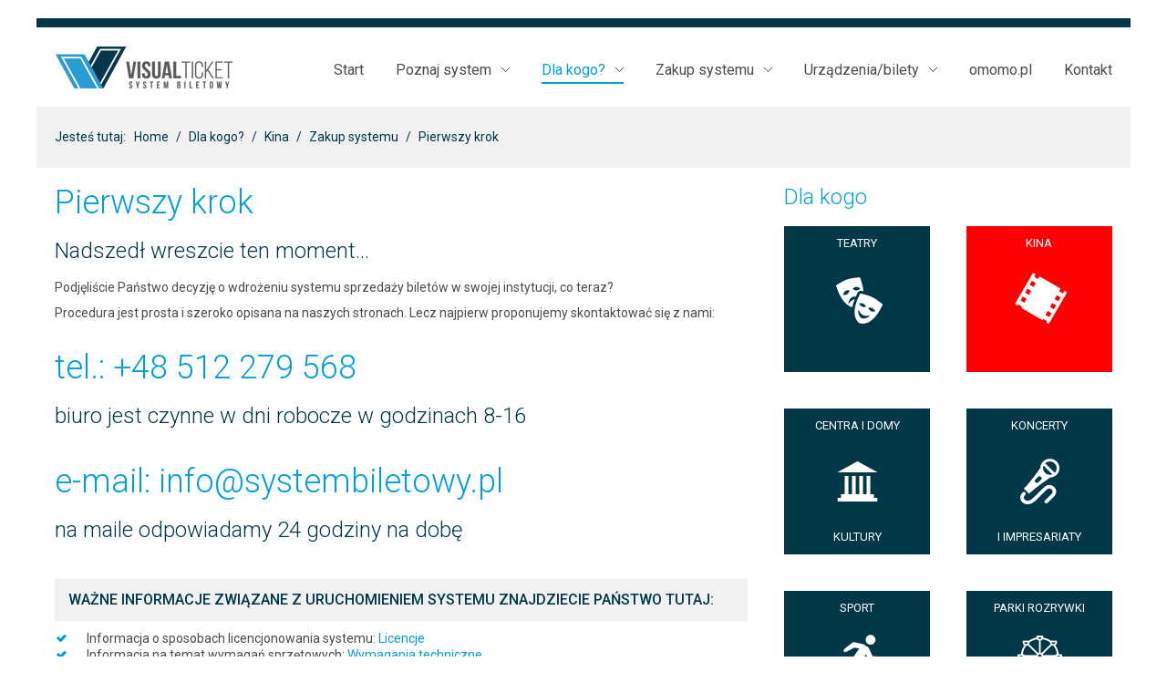

--- FILE ---
content_type: text/html; charset=utf-8
request_url: https://systembiletowy.pl/index.php/dla-kogo/system-sprzedazy-kina?id=32
body_size: 11829
content:
<!DOCTYPE HTML>
<html xmlns="http://www.w3.org/1999/xhtml" xml:lang="pl-PL" lang="pl-PL"
>
<head>
	<base href="https://systembiletowy.pl/index.php/dla-kogo/system-sprzedazy-kina" />
	<meta http-equiv="content-type" content="text/html; charset=utf-8" />
	<meta name="keywords" content="system, biletowy, sprzedaż biletów, teatry, kina, domy kultury" />
	<meta name="rights" content="visualnet.pl" />
	<meta name="author" content="Visualnet" />
	<meta name="description" content="System sprzedaży i rezerwacji biletów do teatru, kina i domów kultury. Sprzedaż biletów online." />
	<meta name="generator" content="Joomla! - Open Source Content Management" />
	<title>Pierwszy krok</title>
	<link href="/favicon.ico" rel="shortcut icon" type="image/vnd.microsoft.icon" />
	<link href="/media/modals/css/bootstrap.min.css" rel="stylesheet" type="text/css" />
	<script src="/media/jui/js/jquery.min.js" type="text/javascript"></script>
	<script src="/media/jui/js/jquery-noconflict.js" type="text/javascript"></script>
	<script src="/media/jui/js/jquery-migrate.min.js" type="text/javascript"></script>
	<script src="/media/system/js/caption.js" type="text/javascript"></script>
	<script src="/media/modals/js/jquery.touchSwipe.min.js" type="text/javascript"></script>
	<script src="/media/modals/js/jquery.colorbox-min.js" type="text/javascript"></script>
	<script src="/media/modals/js/script.min.js?v=9.2.3" type="text/javascript"></script>
	<script src="/media/jui/js/bootstrap.min.js" type="text/javascript"></script>
	<script src="/media/jui/js/jquery.ui.core.min.js" type="text/javascript"></script>
	<script src="/media/jui/js/jquery.ui.sortable.min.js" type="text/javascript"></script>
	<script src="https://systembiletowy.pl/templates/risen_hope/js/jquery/jquery-ui-addons.js" type="text/javascript"></script>
	<script type="text/javascript">
jQuery(window).on('load',  function() {
				new JCaption('img.caption');
			});
 var modals_class = 'modal_link'; var modals_defaults = { opacity: '0.8',maxWidth: '95%',maxHeight: '95%',current: '{current} / {total}',previous: 'previous',next: 'next',close: 'close',xhrError: 'This content failed to load.',imgError: 'This image failed to load.' }; 
jQuery(function($){ $(".hasTooltip").tooltip({"html": true,"container": "body"}); });
	</script>



			<meta name="viewport" content="initial-scale=1.0" />
	
<script type="text/javascript">
	if(jQuery().jquery=='1.11.0') { jQuery.easing['easeOutExpo'] = jQuery.easing['easeOutCirc'] };
</script>

	<link href="https://systembiletowy.pl/templates/risen_hope/css/bootstrap/bootstrap-default-min.css" rel="stylesheet" type="text/css" />
	<link href="https://systembiletowy.pl/templates/risen_hope/css/bootstrap/bootstrap-responsive.css" rel="stylesheet" type="text/css" />
		
	<link rel="stylesheet" href="https://systembiletowy.pl/templates/risen_hope/css/font-awesome/css/font-awesome.min.css">
	

<!-- Css and js addons for vertex features -->	
	<link rel="stylesheet" type="text/css" href="//fonts.googleapis.com/css?family=Oswald" />
<style type="text/css">     /* MAX IMAGE WIDTH */ img {  height:auto !important;   max-width:100% !important; -webkit-box-sizing: border-box !important; /* Safari/Chrome, other WebKit */ -moz-box-sizing: border-box !important; /* Firefox, other Gecko */ box-sizing: border-box !important; /* Opera/IE 8+ */  } #map_canvas img { max-width:none !important; } .full_width { width:100% !important; -webkit-box-sizing: border-box !important; /* Safari/Chrome, other WebKit */ -moz-box-sizing: border-box !important; /* Firefox, other Gecko */ box-sizing: border-box !important; /* Opera/IE 8+ */ }    .S5_submenu_itemTablet{ background:none !important; }  #s5_right_wrap, #s5_left_wrap, #s5_right_inset_wrap, #s5_left_inset_wrap, #s5_right_top_wrap, #s5_left_top_wrap, #s5_right_bottom_wrap, #s5_left_bottom_wrap { width:100% !important; }   #s5_right_column_wrap { width:16.6665% !important; margin-left:-16.6665% !important; } #s5_left_column_wrap { width:0% !important; } #s5_center_column_wrap_inner { margin-right:33.333% !important; margin-left:0% !important; }   #s5_responsive_mobile_drop_down_wrap input { width:96% !important; } #s5_responsive_mobile_drop_down_search input { width:100% !important; }     @media screen and (max-width: 750px){ body { height:100% !important; position:relative !important; padding-bottom:48px !important; } }   @media screen and (max-width: 970px){ #subMenusContainer .S5_subtext { width:85%; } }    #s5_responsive_mobile_bottom_bar, #s5_responsive_mobile_top_bar { background:#0B0B0B; background: -moz-linear-gradient(top, #272727 0%, #0B0B0B 100%); /* FF3.6+ */ background: -webkit-gradient(linear, left top, left bottom, color-stop(0%,#272727), color-stop(100%,#0B0B0B)); /* Chrome,Safari4+ */ background: -webkit-linear-gradient(top, #272727 0%,#0B0B0B 100%); /* Chrome10+,Safari5.1+ */ background: -o-linear-gradient(top, #272727 0%,#0B0B0B 100%); /* Opera11.10+ */ background: -ms-linear-gradient(top, #272727 0%,#0B0B0B 100%); /* IE10+ */ background: linear-gradient(top, #272727 0%,#0B0B0B 100%); /* W3C */   font-family: Oswald !important; } .s5_responsive_mobile_drop_down_inner, .s5_responsive_mobile_drop_down_inner input, .s5_responsive_mobile_drop_down_inner button, .s5_responsive_mobile_drop_down_inner .button, #s5_responsive_mobile_drop_down_search .validate { font-family: Oswald !important; } .s5_responsive_mobile_drop_down_inner button:hover, .s5_responsive_mobile_drop_down_inner .button:hover { background:#0B0B0B !important; } #s5_responsive_mobile_drop_down_menu, #s5_responsive_mobile_drop_down_menu a, #s5_responsive_mobile_drop_down_login a { font-family: Oswald !important; color:#FFFFFF !important; } #s5_responsive_mobile_bar_active, #s5_responsive_mobile_drop_down_menu .current a, .s5_responsive_mobile_drop_down_inner .s5_mod_h3, .s5_responsive_mobile_drop_down_inner .s5_h3_first { color:#BBBABA !important; } .s5_responsive_mobile_drop_down_inner button, .s5_responsive_mobile_drop_down_inner .button { background:#BBBABA !important; } #s5_responsive_mobile_drop_down_menu .active ul li, #s5_responsive_mobile_drop_down_menu .current ul li a, #s5_responsive_switch_mobile a, #s5_responsive_switch_desktop a, #s5_responsive_mobile_drop_down_wrap { color:#FFFFFF !important; } #s5_responsive_mobile_toggle_click_menu span { border-right:solid 1px #272727; } #s5_responsive_mobile_toggle_click_menu { border-right:solid 1px #0B0B0B; } #s5_responsive_mobile_toggle_click_search span, #s5_responsive_mobile_toggle_click_register span, #s5_responsive_mobile_toggle_click_login span, #s5_responsive_mobile_scroll a { border-left:solid 1px #272727; } #s5_responsive_mobile_toggle_click_search, #s5_responsive_mobile_toggle_click_register, #s5_responsive_mobile_toggle_click_login, #s5_responsive_mobile_scroll { border-left:solid 1px #0B0B0B; } .s5_responsive_mobile_open, .s5_responsive_mobile_closed:hover, #s5_responsive_mobile_scroll:hover { background:#272727; } #s5_responsive_mobile_drop_down_menu .s5_responsive_mobile_drop_down_inner, #s5_responsive_mobile_drop_down_register .s5_responsive_mobile_drop_down_inner, #s5_responsive_mobile_drop_down_login .s5_responsive_mobile_drop_down_inner, #s5_responsive_mobile_drop_down_search .s5_responsive_mobile_drop_down_inner { background:#272727; }     .s5_wrap { max-width:1200px !important; }        @media screen and (max-width: 950px){ #s5_right_wrap, #s5_left_wrap, #s5_right_inset_wrap, #s5_left_inset_wrap, #s5_right_top_wrap, #s5_left_top_wrap, #s5_right_bottom_wrap, #s5_left_bottom_wrap { width:100% !important; } #s5_right_column_wrap { width:16.6665% !important; margin-left:-16.6665% !important; } #s5_left_column_wrap { width:0% !important; } #s5_center_column_wrap_inner { margin-left:0% !important; margin-right:33.333% !important; } }   @media screen and (max-width: 950px){ #s5_columns_wrap_inner { width:100% !important; } #s5_center_column_wrap { width:100% !important; left:100% !important; } #s5_left_column_wrap { left:0% !important; } #s5_left_top_wrap, #s5_left_column_wrap, #s5_left_inset_wrap, #s5_left_wrap, #s5_left_bottom_wrap, #s5_right_top_wrap, #s5_right_column_wrap, #s5_right_inset_wrap, #s5_right_wrap, #s5_right_bottom_wrap { width:100% !important; } #s5_center_column_wrap_inner { margin:0px !important; } #s5_left_column_wrap { margin-right:0px !important; } #s5_right_column_wrap { margin-left:0px !important; } .items-row .item { width:100% !important; padding-left:0px !important; padding-right:0px !important; margin-right:0px !important; margin-left:0px !important; } }   @media screen and (min-width:580px) and (max-width: 950px){ #s5_middle_top .s5_float_left, #s5_middle_bottom .s5_float_left { width:100% !important; } .items-row .item { width:100% !important; padding-left:0px !important; padding-right:0px !important; margin-right:0px !important; margin-left:0px !important; } }                                    </style><script type="text/javascript">    </script>
<script type="text/javascript" src="https://systembiletowy.pl/templates/risen_hope/js/core/full/s5_flex_menu.js"></script>
<link rel="stylesheet" href="https://systembiletowy.pl/templates/risen_hope/css/s5_flex_menu.css" type="text/css" />
<link rel="stylesheet" href="https://systembiletowy.pl/templates/system/css/system.css" type="text/css" />
<link rel="stylesheet" href="https://systembiletowy.pl/templates/system/css/general.css" type="text/css" />

<link href="https://systembiletowy.pl/templates/risen_hope/css/template_default.css" rel="stylesheet" type="text/css" />

<link href="https://systembiletowy.pl/templates/risen_hope/css/template.css" rel="stylesheet" type="text/css" />


<link href="https://systembiletowy.pl/templates/risen_hope/css/com_content.css" rel="stylesheet" type="text/css" />

<link href="https://systembiletowy.pl/templates/risen_hope/css/editor.css" rel="stylesheet" type="text/css" />

<link href="https://systembiletowy.pl/templates/risen_hope/css/thirdparty.css" rel="stylesheet" type="text/css" />


<link rel="stylesheet" type="text/css" href="//fonts.googleapis.com/css?family=Roboto:400,300italic,300,400italic,500,500italic&amp;subset=latin,latin-ext" />


	<link href="https://systembiletowy.pl/templates/risen_hope/favicon.ico" rel="shortcut icon" type="image/x-icon" />




	<link rel="stylesheet" type="text/css" href="https://systembiletowy.pl/templates/risen_hope/css/core/s5_responsive_bars-min.css" />
	<link href="https://systembiletowy.pl/templates/risen_hope/css/core/s5_responsive_hide_classes-min.css" rel="stylesheet" type="text/css" />


	<link rel="stylesheet" type="text/css" href="https://systembiletowy.pl/templates/risen_hope/css/s5_responsive.css" />
	
	

<link rel="stylesheet" type="text/css" href="https://systembiletowy.pl/templates/risen_hope/css/custom.css" />	<script type="text/javascript">
	//<![CDATA[
				        jQuery(document).ready( function() {
		            var myMenu = new MenuMatic({
				tabletWidth:1400,
                effect:"slide & fade",
                duration:500,
                physics: 'easeOutCirc',
                hideDelay:250,
                orientation:"horizontal",
                tweakInitial:{x:0, y:0},
				                                     	            direction:{    x: 'right',    y: 'down' },
				                opacity:100            });
        });		
			//]]>	
    </script>    

<!-- Info Slide Script - Called in header so css validates -->	
<link href="https://systembiletowy.pl/templates/risen_hope/css/core/s5_info_slide-min.css" rel="stylesheet" type="text/css" />
<script type="text/javascript" src="https://systembiletowy.pl/templates/risen_hope/js/core/s5_info_slide-min.js"></script>

	
<script type="text/javascript" src="https://systembiletowy.pl/templates/risen_hope/js/core/scrollReveal-min.js"></script>
	

<!-- Resize column function -->	
<script type="text/javascript">//<![CDATA[
	var s5_resize_columns_browser_check = "safari";
	var s5_resize_columns = "main";
	var s5_resize_columns_delay = "500";
	var s5_resize_columns_small_tablets = "single";
//]]></script>
<script type="text/javascript" src="https://systembiletowy.pl/templates/risen_hope/js/core/s5_columns_equalizer-min.js"></script>
<!-- File compression. Needs to be called last on this file -->	
<!-- The excluded files, listed below the compressed php files, are excluded because their calls vary per device or per browser. Included compression files are only ones that have no conditions and are included on all devices and browsers. Otherwise unwanted css will compile in the compressed files. -->	

<!-- Additional scripts to load inside of the header -->

<style type="text/css"> 
body, .inputbox {font-family: 'Roboto',Helvetica,Arial,Sans-Serif ;} 

#s5_header_area2, #s5_pos_custom_3, #s5_bottom_row3_area1 {
background:#;
}


#s5_pos_custom_3 {
background:#003849;
}

#s5_nav li a, #fontControls a, {
color:#4c4c4c !important;
}

h1, h2, h3, #s5_nav li.active span, #s5_nav li.active a, #s5_nav li.mainMenuParentBtnFocused a, #s5_nav li.mainMenuParentBtnFocused span, a, .outline_button, ul.menu li.current a {
color:#009ee0;
}

#s5_accordion_menu #current a, h3.s5_demo_h3, #s5_nav li a:hover, #s5_nav li span:hover, .circle_item, .btn-link {
color:#009ee0 !important;
}

.s5_scrolltotop {
background-color:#0082c4;
}

.outline_button:hover, .module_round_box-border_highlight1 {
border:solid 1px #009ee0;
}
#s5_header_area_inner {
    border-top:10px solid #003849;
}
.pages_bg_wrap {
border:solid 1px #009ee0;
}

.code {
border-left:solid 5px #009ee0;
}

.outline_button:hover {
border:solid 1px #009ee0 !important;
}

.breadcrumb .active, #s5_breadcrumb_wrap, a:hover, .footerc, h4, .zalety h4, .pathway, h5 {
color:#003849;
}

.s5_ls_result1 h2 a.s5_ls_result_link, .s5_ls_result2 h2 a.s5_ls_result_link, #s5_accordion_menu a:hover {
color:#003849 !important;
}

#s5_nav li.active {
border-bottom:solid 2px #009ee0;
}

.readon, .date_top, .outline_button:hover, #s5_top_row1_area_inner, #s5_register, #s5_ls_outer_wrap .s5_ls_readmore, button, .button, .pagenav a, p.readmore a, .btn {
background:#009ee0;
}

.pages_highlight_box {
background:#0082c4;
}

#s5_accordion_menu h3:hover, #s5_accordion_menu h3.s5_am_open, .module_round_box-highlight1, .dropdown-menu li > a:hover, .dropdown-menu li > a:focus, .dropdown-submenu:hover > a, .dropdown-menu .active > a, .dropdown-menu .active > a:hover, .nav-list > .active > a, .nav-list > .active > a:hover, .nav-pills > .active > a, .nav-pills > .active > a:hover, .btn-group.open .btn-primary.dropdown-toggle, .btn-primary, .item-page .dropdown-menu li > a:hover, .blog .dropdown-menu li > a:hover, .item .dropdown-menu li > a:hover {
background:#009ee0 !important;
}

.jdGallery .carousel .carouselInner .active, .readon:hover, .s5_ts_active a, .icon_outer_wrap:hover, .icon_hover, #s5_register:hover, #s5_login:hover, #s5_ls_outer_wrap .s5_ls_readmore:hover, button:hover, .button:hover, .pagenav a:hover, p.readmore a:hover, span.s5_pagespan a:hover, .module_round_box-highlight2 {
background:#003849 !important;
}

.s5_scrolltotop:hover {
background-color:#003849 !important;
}

.icon_area_wrap .icon_outer_wrap:hover {
border:solid 3px #003849 !important;
}

#s5_login:hover, span.s5_pagespan a:hover, .module_round_box-border_highlight2 {
border:solid 1px #003849 !important;
}



/* k2 stuff */
div.itemHeader h2.itemTitle, div.catItemHeader h3.catItemTitle, h3.userItemTitle a, #comments-form p, #comments-report-form p, #comments-form span, #comments-form .counter, #comments .comment-author, #comments .author-homepage,
#comments-form p, #comments-form #comments-form-buttons, #comments-form #comments-form-error, #comments-form #comments-form-captcha-holder {font-family: 'Roboto',Helvetica,Arial,Sans-Serif ;} 
	
.s5_wrap, .jdGallery .slideInfoZone h2, .jdGallery .slideInfoZone p {width:95% !important;}	
.jdGallery .slideInfoZone h2, .jdGallery .slideInfoZone p {
max-width:1200px !important;
}
#s5_bottom_menu_wrap {
padding-right:80px;
}

</style>

</head>

<body id="s5_body">

<div id="s5_scrolltotop"></div>

<!-- Top Vertex Calls -->
<!-- Call mobile sidebar -->

<!-- Call top bar for mobile devices if layout is responsive -->	
	
	<!-- s5_responsive_mobile_top_bar_spacer must be called to keep a space at the top of the page since s5_responsive_mobile_top_bar_wrap is position absolute. -->	
	<div id="s5_responsive_mobile_top_bar_spacer"></div>

	<!-- s5_responsive_mobile_top_bar_wrap must be called off the page and not with display:none or it will cause issues with the togglers. -->
	<div id="s5_responsive_mobile_top_bar_wrap" style="margin-top:-50000px;position:absolute;z-index:30;top:0px">

		<div id="s5_responsive_mobile_top_bar" class="s5_responsive_mobile_bar_light">

				<div id="s5_responsive_mobile_toggle_click_menu" style="display:block;">
					<span></span>
				</div>
				
									<div id="s5_responsive_mobile_bar_active">
						<span>
							Kina						</span>
					</div>
								
				<div id="s5_responsive_mobile_toggle_click_login" style="display:none;float:right">
					<span></span>
				</div>
				
				<div id="s5_responsive_mobile_toggle_click_register" style="display:none;float:right">
					<span></span>
				</div>
				
				<div id="s5_responsive_mobile_toggle_click_search" style="display:block;float:right">
					<span></span>
				</div>

			<div style="clear:both;height:0px"></div>
			
		</div>

		<div id="s5_responsive_mobile_drop_down_wrap" class="s5_responsive_mobile_drop_down_wrap_loading">
			<div id="s5_responsive_mobile_drop_down_menu">
				<div class="s5_responsive_mobile_drop_down_inner" style="-webkit-box-shadow: 0px 0px 16px rgba(0, 0, 0, 0.6);-moz-box-shadow: 0px 0px 16px rgba(0, 0, 0, 0.6);box-shadow: 0px 0px 16px rgba(0, 0, 0, 0.6);">
											
<ul class="menu">
<li class="item-101"><a href="/index.php" title="System Biletowy - Strona główna">Start</a></li><li class="item-102 deeper parent"><span class="separator ">Poznaj system</span>
<ul><li class="item-118 deeper parent"><a href="/index.php/poznaj-system/charakterystyka-systemu-sprzedazy-biletow" title="Charakterystyka Systemu Biletowego">Charakterystyka systemu</a><ul><li class="item-119"><a href="/index.php/poznaj-system/charakterystyka-systemu-sprzedazy-biletow/zobacz-interfejs-systemu" title="Zobacz system">Zobacz interfejs Systemu</a></li><li class="item-120"><a href="/index.php/poznaj-system/charakterystyka-systemu-sprzedazy-biletow/mozliwosci-systemu-biletowego" title="Zobacz możliwości naszego systemu">Możliwości</a></li><li class="item-121"><a href="/index.php/poznaj-system/charakterystyka-systemu-sprzedazy-biletow/moduly-systemu-biletowego" title="Moduły systemu biletowego">Moduły</a></li></ul></li><li class="item-128"><a href="/index.php/poznaj-system/wymagania-techniczne-system-sprzedazy" title="Zobacz jakie wymagania techniczne ma nasz system">Wymagania techniczne</a></li><li class="item-181"><a href="/index.php/poznaj-system/system-biletowy-dla-developerow" title="Jesteś programistą? To dział dla Ciebie">Dla developerów</a></li><li class="item-129"><a href="/index.php/poznaj-system/wdrozenie-systemu-sprzedazy-biletow" title="Opcje wdrożenia systemu biletowego">Wdrożenie</a></li><li class="item-130"><a href="/index.php/poznaj-system/integracja-systemu-biletowego-ze-strona-www" title="Integracja systemu biletowego ze stroną www">Integracja ze stroną www</a></li><li class="item-269"><a href="/index.php/poznaj-system/white-label" >White Label</a></li></ul></li><li class="item-122 active deeper parent"><span class="separator ">Dla kogo?</span>
<ul><li class="item-123"><a href="/index.php/dla-kogo/system-sprzedazy-teatry" title="System kasowy i biletowy dla Teatrów" class="m-teatry">Teatry</a></li><li class="item-124 current active"><a href="/index.php/dla-kogo/system-sprzedazy-kina" title="System sprzedaży biletów dla kin">Kina</a></li><li class="item-184"><a href="/index.php/dla-kogo/system-sprzedazy-centra-i-domy-kultury" title="System kasowy i biletowy dla Domów Kultury">Centra i Domy Kultury</a></li><li class="item-125"><a href="/index.php/dla-kogo/koncerty-i-impresariaty" title="System biletowy dla impresariatów">Koncerty i impresariaty</a></li><li class="item-126"><a href="/index.php/dla-kogo/system-sprzedazy-parki-rozrywki" title="System biletowy dla Parków Rozrywki">Parki rozrywki</a></li><li class="item-242"><a href="/index.php/dla-kogo/system-sprzedazy-sport" title="System sprzedaży biletów dla Sportu">Sport</a></li><li class="item-127"><a href="/index.php/dla-kogo/system-sprzedazy-festiwale" title="Festiwale - system biletowy dla Festiwali Filmowych i Muzycznych">Festiwale</a></li><li class="item-182"><a href="/index.php/dla-kogo/portale-biletowe" title="Zbuduj swój własny portal biletowy">Portale biletowe</a></li><li class="item-183"><a href="/index.php/dla-kogo/system-sprzedazy-rozwiazania-niestandardowe" >Rozwiązania niestandardowe</a></li></ul></li><li class="item-103 deeper parent"><span class="separator ">Zakup systemu</span>
<ul><li class="item-131"><a href="/index.php/zakup-systemu/licencje-system-biletowy" title="Zobacz jak licencjonowany jest nasz System">Licencje</a></li><li class="item-177 deeper parent"><span class="separator ">Dodatki</span>
<ul><li class="item-178"><a href="/index.php/zakup-systemu/dodatki/sprzedaz-biletow-na-facebooku" title="Sprzedaż biletów na Facebooku">Sprzedaż na Facebooku</a></li><li class="item-179"><a href="/index.php/zakup-systemu/dodatki/google-analtycs-i-facebook-conversion-pixel" >Google Analytics i Facebook Pixel</a></li></ul></li><li class="item-133 deeper parent"><span class="separator ">Usługi</span>
<ul><li class="item-276"><a href="/index.php/zakup-systemu/uslugi/modul-newslettera" title="Mailing z systemu biletowego">Newslettery z systemu</a></li><li class="item-137"><a href="/index.php/zakup-systemu/uslugi/hosting-systemu-biletowego" title="Hosting systemu biletowego">Hosting</a></li><li class="item-138"><a href="/index.php/zakup-systemu/uslugi/wsparcie-techniczne" title="Wsparcie podczas sprzedaży biletów">Wsparcie techniczne</a></li><li class="item-268"><a href="/index.php/zakup-systemu/uslugi/outsourcing-sprzedazy" title="Outsourcing sprzedaży w dniu wydarzenia">Outsourcing sprzedaży</a></li><li class="item-139"><a href="/index.php/zakup-systemu/uslugi/kontrola-biletow" >Kontrola biletów</a></li><li class="item-140"><a href="/index.php/zakup-systemu/uslugi/tworzenie-stron-www" >Tworzenie stron www</a></li></ul></li><li class="item-245"><a href="/index.php/zakup-systemu/zakup-systemu" >Zakup systemu</a></li></ul></li><li class="item-243 deeper parent"><span class="separator ">Urządzenia/bilety</span>
<ul><li class="item-134"><a href="/index.php/urzadzenia-bilety/drukarki-biletowe" title="Zobacz jak drukujemy bilety">Drukarki</a></li><li class="item-135"><a href="/index.php/urzadzenia-bilety/czytniki-kodow" title="Czytniki kodów - kontrola biletów">Czytniki kodów</a></li><li class="item-136"><a href="/index.php/urzadzenia-bilety/blankiety-biletow" >Blankiety biletów</a></li><li class="item-273"><a href="/index.php/urzadzenia-bilety/biletomat-automatyczny-kasjer" title="Automatyczny kasjer - biletomat">Biletomaty</a></li><li class="item-274"><a href="/index.php/urzadzenia-bilety/bramki-wejsciowe-kontrola-wejsc" title="Kontrola wejść - czytniki i bramki">Bramki wejściowe</a></li></ul></li><li class="item-176"><a href="http://omomo.pl/" title="Bilety na wydarzenia w Twojej okolicy." target="_blank">omomo.pl</a></li><li class="item-104"><a href="#s5_bottom_row3_area1" >Kontakt</a></li></ul>
									</div>
			</div>
			
			<div id="s5_responsive_mobile_drop_down_search">
				<div class="s5_responsive_mobile_drop_down_inner" style="-webkit-box-shadow: 0px 0px 16px rgba(0, 0, 0, 0.6);-moz-box-shadow: 0px 0px 16px rgba(0, 0, 0, 0.6);box-shadow: 0px 0px 16px rgba(0, 0, 0, 0.6);">
										  						<form method="post" action="https://systembiletowy.pl/">
							<input type="text" onFocus="if (this.value=='Szukaj...') this.value='';" onBlur="if (this.value=='') this.value='Szukaj...';" value="Szukaj..." id="s5_responsive_mobile_search" name="searchword" />
							<input type="hidden" value="search" name="task" />
							<input type="hidden" value="com_search" name="option" />
							<input type="hidden" value="1" name="Itemid" />
						</form>
									</div>
			</div>
			
			<div id="s5_responsive_mobile_drop_down_login">
				<div class="s5_responsive_mobile_drop_down_inner" id="s5_responsive_mobile_drop_down_login_inner" style="-webkit-box-shadow: 0px 0px 16px rgba(0, 0, 0, 0.6);-moz-box-shadow: 0px 0px 16px rgba(0, 0, 0, 0.6);box-shadow: 0px 0px 16px rgba(0, 0, 0, 0.6);">
				</div>
			</div>
			
					
			<div id="s5_responsive_mobile_drop_down_register">
				<div class="s5_responsive_mobile_drop_down_inner" id="s5_responsive_mobile_drop_down_register_inner" style="-webkit-box-shadow: 0px 0px 16px rgba(0, 0, 0, 0.6);-moz-box-shadow: 0px 0px 16px rgba(0, 0, 0, 0.6);box-shadow: 0px 0px 16px rgba(0, 0, 0, 0.6);">
				</div>
			</div>
			
							
		</div>

	</div>

	<script language="JavaScript" type="text/javascript">
		var s5_responsive_login_url = "";
		var s5_responsive_register_url = "";
		var s5_responsive_layout = "dropdowns";
	</script>
	<script type="text/javascript" language="javascript" src="https://systembiletowy.pl/templates/risen_hope/js/core/s5_responsive_mobile_bar-min.js"></script>
	

<!-- Fixed Tabs -->	

<!-- Drop Down -->	

<!-- Parallax Backgrounds -->

<!-- Floating Menu Spacer -->

<!-- Body Padding Div Used For Responsive Spacing -->		
<div id="s5_body_padding">



	<!-- Header -->			
		<div id="s5_header_area1">		
		<div id="s5_header_area2">	
		<div id="s5_header_area_inner" class="s5_wrap">					
			<div id="s5_header_wrap">
			
									<a href="/"><img alt="System sprzedaży i rezerwacji biletów" src="https://systembiletowy.pl/templates/risen_hope/images/visualticket-logo.png" id="s5_logo"/></a>
					<!--onClick="window.document.location.href=''"-->
								
								
									<div id="s5_menu_wrap">
						<ul id='s5_nav' class='menu'><li   class=' ' ><span class='s5_level1_span1'><span class='s5_level1_span2'><a href='/index.php'>Start</a></span></span></li><li   class=' ' ><span class='s5_level1_span1'><span class='s5_level1_span2'><a href='javascript:;'>Poznaj system</a></span></span><ul style='float:left;'><li><span class='S5_submenu_item'><a title="Charakterystyka systemu" href='/index.php/poznaj-system/charakterystyka-systemu-sprzedazy-biletow'><span class='s5_sub_a_span'>Charakterystyka systemu</span></a></span><div class='S5_grouped_child_item'><span><span class='S5_submenu_item'><a title="Zobacz interfejs Systemu" href='/index.php/poznaj-system/charakterystyka-systemu-sprzedazy-biletow/zobacz-interfejs-systemu'><span class='s5_sub_a_span'>Zobacz interfejs Systemu</span></a></span></span><span><span class='S5_submenu_item'><a title="Możliwości" href='/index.php/poznaj-system/charakterystyka-systemu-sprzedazy-biletow/mozliwosci-systemu-biletowego'><span class='s5_sub_a_span'>Możliwości</span></a></span></span><span><span class='S5_submenu_item'><a title="Moduły" href='/index.php/poznaj-system/charakterystyka-systemu-sprzedazy-biletow/moduly-systemu-biletowego'><span class='s5_sub_a_span'>Moduły</span></a></span></span></div></li></ul><ul style='float:left;'><li><span class='S5_submenu_item'><a title="Wymagania techniczne" href='/index.php/poznaj-system/wymagania-techniczne-system-sprzedazy'><span class='s5_sub_a_span'>Wymagania techniczne</span></a></span></li></ul><ul style='float:left;'><li><span class='S5_submenu_item'><a title="Dla developerów" href='/index.php/poznaj-system/system-biletowy-dla-developerow'><span class='s5_sub_a_span'>Dla developerów</span></a></span></li></ul><ul style='float:left;'><li><span class='S5_submenu_item'><a title="Wdrożenie" href='/index.php/poznaj-system/wdrozenie-systemu-sprzedazy-biletow'><span class='s5_sub_a_span'>Wdrożenie</span></a></span></li></ul><ul style='float:left;'><li><span class='S5_submenu_item'><a title="Integracja ze stroną www" href='/index.php/poznaj-system/integracja-systemu-biletowego-ze-strona-www'><span class='s5_sub_a_span'>Integracja ze stroną www</span></a></span></li></ul><ul style='float:left;'><li><span class='S5_submenu_item'><a title="White Label" href='/index.php/poznaj-system/white-label'><span class='s5_sub_a_span'>White Label</span></a></span></li></ul></li><li   class='active ' ><span class='s5_level1_span1'><span class='s5_level1_span2'><a href='javascript:;'>Dla kogo?</a></span></span><ul style='float:left;'><li><span class='S5_submenu_item'><a title="Teatry" href='/index.php/dla-kogo/system-sprzedazy-teatry'><span class='s5_sub_a_span'>Teatry</span></a></span></li><li><span class='S5_submenu_item'><a title="Kina" href='/index.php/dla-kogo/system-sprzedazy-kina'><span class='s5_sub_a_span'>Kina</span></a></span></li><li><span class='S5_submenu_item'><a title="Centra i Domy Kultury" href='/index.php/dla-kogo/system-sprzedazy-centra-i-domy-kultury'><span class='s5_sub_a_span'>Centra i Domy Kultury</span></a></span></li><li><span class='S5_submenu_item'><a title="Koncerty i impresariaty" href='/index.php/dla-kogo/koncerty-i-impresariaty'><span class='s5_sub_a_span'>Koncerty i impresariaty</span></a></span></li><li><span class='S5_submenu_item'><a title="Parki rozrywki" href='/index.php/dla-kogo/system-sprzedazy-parki-rozrywki'><span class='s5_sub_a_span'>Parki rozrywki</span></a></span></li><li><span class='S5_submenu_item'><a title="Sport" href='/index.php/dla-kogo/system-sprzedazy-sport'><span class='s5_sub_a_span'>Sport</span></a></span></li><li><span class='S5_submenu_item'><a title="Festiwale" href='/index.php/dla-kogo/system-sprzedazy-festiwale'><span class='s5_sub_a_span'>Festiwale</span></a></span></li><li><span class='S5_submenu_item'><a title="Portale biletowe" href='/index.php/dla-kogo/portale-biletowe'><span class='s5_sub_a_span'>Portale biletowe</span></a></span></li><li><span class='S5_submenu_item'><a title="Rozwiązania niestandardowe" href='/index.php/dla-kogo/system-sprzedazy-rozwiazania-niestandardowe'><span class='s5_sub_a_span'>Rozwiązania niestandardowe</span></a></span></li></ul></li><li   class=' ' ><span class='s5_level1_span1'><span class='s5_level1_span2'><a href='javascript:;'>Zakup systemu</a></span></span><ul style='float:left;'><li><span class='S5_submenu_item'><a title="Licencje" href='/index.php/zakup-systemu/licencje-system-biletowy'><span class='s5_sub_a_span'>Licencje</span></a></span></li><li><span class='S5_submenu_item'><a title="Dodatki" href='javascript:;'><span class='s5_sub_a_span'>Dodatki</span></a></span><div class='S5_grouped_child_item'><span><span class='S5_submenu_item'><a title="Sprzedaż na Facebooku" href='/index.php/zakup-systemu/dodatki/sprzedaz-biletow-na-facebooku'><span class='s5_sub_a_span'>Sprzedaż na Facebooku</span></a></span></span><span><span class='S5_submenu_item'><a title="Google Analytics i Facebook Pixel" href='/index.php/zakup-systemu/dodatki/google-analtycs-i-facebook-conversion-pixel'><span class='s5_sub_a_span'>Google Analytics i Facebook Pixel</span></a></span></span></div></li><li><span class='S5_submenu_item'><a title="Usługi" href='javascript:;'><span class='s5_sub_a_span'>Usługi</span></a></span><div class='S5_grouped_child_item'><span><span class='S5_submenu_item'><a title="Newslettery z systemu" href='/index.php/zakup-systemu/uslugi/modul-newslettera'><span class='s5_sub_a_span'>Newslettery z systemu</span></a></span></span><span><span class='S5_submenu_item'><a title="Hosting" href='/index.php/zakup-systemu/uslugi/hosting-systemu-biletowego'><span class='s5_sub_a_span'>Hosting</span></a></span></span><span><span class='S5_submenu_item'><a title="Wsparcie techniczne" href='/index.php/zakup-systemu/uslugi/wsparcie-techniczne'><span class='s5_sub_a_span'>Wsparcie techniczne</span></a></span></span><span><span class='S5_submenu_item'><a title="Outsourcing sprzedaży" href='/index.php/zakup-systemu/uslugi/outsourcing-sprzedazy'><span class='s5_sub_a_span'>Outsourcing sprzedaży</span></a></span></span><span><span class='S5_submenu_item'><a title="Kontrola biletów" href='/index.php/zakup-systemu/uslugi/kontrola-biletow'><span class='s5_sub_a_span'>Kontrola biletów</span></a></span></span><span><span class='S5_submenu_item'><a title="Tworzenie stron www" href='/index.php/zakup-systemu/uslugi/tworzenie-stron-www'><span class='s5_sub_a_span'>Tworzenie stron www</span></a></span></span></div></li><li><span class='S5_submenu_item'><a title="Zakup systemu" href='/index.php/zakup-systemu/zakup-systemu'><span class='s5_sub_a_span'>Zakup systemu</span></a></span></li></ul></li><li   class=' ' ><span class='s5_level1_span1'><span class='s5_level1_span2'><a href='javascript:;'>Urządzenia/bilety</a></span></span><ul style='float:left;'><li><span class='S5_submenu_item'><a title="Drukarki" href='/index.php/urzadzenia-bilety/drukarki-biletowe'><span class='s5_sub_a_span'>Drukarki</span></a></span></li><li><span class='S5_submenu_item'><a title="Czytniki kodów" href='/index.php/urzadzenia-bilety/czytniki-kodow'><span class='s5_sub_a_span'>Czytniki kodów</span></a></span></li><li><span class='S5_submenu_item'><a title="Blankiety biletów" href='/index.php/urzadzenia-bilety/blankiety-biletow'><span class='s5_sub_a_span'>Blankiety biletów</span></a></span></li><li><span class='S5_submenu_item'><a title="Biletomaty" href='/index.php/urzadzenia-bilety/biletomat-automatyczny-kasjer'><span class='s5_sub_a_span'>Biletomaty</span></a></span></li><li><span class='S5_submenu_item'><a title="Bramki wejściowe" href='/index.php/urzadzenia-bilety/bramki-wejsciowe-kontrola-wejsc'><span class='s5_sub_a_span'>Bramki wejściowe</span></a></span></li></ul></li><li   class=' ' ><span class='s5_level1_span1'><span class='s5_level1_span2'><a   href='http://omomo.pl/' target='_blank'><span>omomo.pl</span></a></span></span></li><li   class=' ' ><span class='s5_level1_span1'><span class='s5_level1_span2'><a href='#' onclick="s5_page_scroll('#s5_bottom_row3_area1')"><span onclick="s5_page_scroll('#s5_bottom_row3_area1')" >Kontakt</span></a></span></span></li></ul>					</div>
								
				<div style="clear:both; height:0px"></div>			
			</div>
		</div>
		</div>
		</div>
	<!-- End Header -->	
	
	
	<div id="s5_header_spacer"></div>
	
	
	
			<div id="s5_font_breadcrumb_wrap">
		<div id="s5_font_breadcrumb_wrap_inner" class="s5_wrap">
													<div id="s5_breadcrumb_wrap">
							<div class="moduletable">
			
<ul itemscope itemtype="https://schema.org/BreadcrumbList" class="breadcrumb">
			<li>
			Jesteś tutaj: &#160;
		</li>
	
				<li itemprop="itemListElement" itemscope itemtype="https://schema.org/ListItem">
									<a itemprop="item" href="/index.php" class="pathway"><span itemprop="name">Home</span></a>
				
									<span class="divider">
						/					</span>
								<meta itemprop="position" content="1">
			</li>
					<li itemprop="itemListElement" itemscope itemtype="https://schema.org/ListItem">
									<span itemprop="name">
						Dla kogo?					</span>
				
									<span class="divider">
						/					</span>
								<meta itemprop="position" content="2">
			</li>
					<li itemprop="itemListElement" itemscope itemtype="https://schema.org/ListItem">
									<a itemprop="item" href="/index.php/dla-kogo/system-sprzedazy-kina" class="pathway"><span itemprop="name">Kina</span></a>
				
									<span class="divider">
						/					</span>
								<meta itemprop="position" content="3">
			</li>
					<li itemprop="itemListElement" itemscope itemtype="https://schema.org/ListItem">
									<a itemprop="item" href="/index.php/dla-kogo/system-sprzedazy-kina/8-zakup-systemu" class="pathway"><span itemprop="name">Zakup systemu</span></a>
				
									<span class="divider">
						/					</span>
								<meta itemprop="position" content="4">
			</li>
					<li itemprop="itemListElement" itemscope itemtype="https://schema.org/ListItem" class="active">
				<span itemprop="name">
					Pierwszy krok				</span>
				<meta itemprop="position" content="5">
			</li>
		</ul>
		</div>
	
				</div>
				<div style="clear:both;"></div>
						<div style="clear:both; height:0px"></div>
		</div>
		</div>
	
		
	<!-- Center area -->	
				<div id="s5_center_area1">
		<div id="s5_center_area2">
		<div id="s5_center_area_inner">
		
		<!-- Above Columns Wrap -->	
					<!-- End Above Columns Wrap -->			
				
			<!-- Columns wrap, contains left, right and center columns -->	
			<div id="s5_columns_wrap" class="s5_wrap">
			<div id="s5_columns_wrap_inner">
			<div id="s5_columns_wrap_inner2">
				
				<div id="s5_center_column_wrap">
				<div id="s5_center_column_wrap_inner" style="margin-left:0px; margin-right:33.333px;">
					
										
											
						<div id="s5_component_wrap">
						<div id="s5_component_wrap_inner">
						
																
														
								<div id="system-message-container">
	</div>

<div class="item-page" itemscope itemtype="https://schema.org/Article">
	<meta itemprop="inLanguage" content="pl-PL" />
	
		
			<div class="page-header">
					<h2 itemprop="headline">
				Pierwszy krok			</h2>
									</div>
					
	
	
				
								<div itemprop="articleBody">
		<h4>Nadszedł wreszcie ten moment...</h4>
<p>Podjęliście Państwo decyzję o wdrożeniu systemu sprzedaży bilet&oacute;w w swojej instytucji, co teraz?</p>
<p>Procedura jest prosta i szeroko opisana na naszych stronach. Lecz&nbsp;najpierw proponujemy skontaktować się z nami:</p>
<p>&nbsp;</p>
<h2>tel.: +48 512 279 568</h2>
<h4>biuro jest czynne w dni robocze w godzinach 8-16</h4>
<p>&nbsp;</p>
<h2>e-mail: <span id="cloak640d1817abe3b25461731c2de51a866b">Ten adres pocztowy jest chroniony przed spamowaniem. Aby go zobaczyć, konieczne jest włączenie w przeglądarce obsługi JavaScript.</span><script type='text/javascript'>
				document.getElementById('cloak640d1817abe3b25461731c2de51a866b').innerHTML = '';
				var prefix = '&#109;a' + 'i&#108;' + '&#116;o';
				var path = 'hr' + 'ef' + '=';
				var addy640d1817abe3b25461731c2de51a866b = '&#105;nf&#111;' + '&#64;';
				addy640d1817abe3b25461731c2de51a866b = addy640d1817abe3b25461731c2de51a866b + 'syst&#101;mb&#105;l&#101;t&#111;wy' + '&#46;' + 'pl';
				var addy_text640d1817abe3b25461731c2de51a866b = '&#105;nf&#111;' + '&#64;' + 'syst&#101;mb&#105;l&#101;t&#111;wy' + '&#46;' + 'pl';document.getElementById('cloak640d1817abe3b25461731c2de51a866b').innerHTML += '<a ' + path + '\'' + prefix + ':' + addy640d1817abe3b25461731c2de51a866b + '\'>'+addy_text640d1817abe3b25461731c2de51a866b+'<\/a>';
		</script></h2>
<h4>na maile odpowiadamy 24 godziny na dobę</h4>
<p>&nbsp;</p>
<h5>Ważne informacje związane z uruchomieniem systemu znajdziecie Państwo tutaj:</h5>
<ul>
<li>Informacja o sposobach licencjonowania systemu:&nbsp;<a href="/index.php/zakup-systemu/licencje-system-biletowy" target="_blank">Licencje</a></li>
<li>Informacja na temat wymagań sprzętowych:&nbsp;<a href="/index.php/poznaj-system/wymagania-techniczne-system-sprzedazy" target="_blank">Wymagania techniczne</a></li>
<li>Informacja na temat integracji systemu ze stroną www:&nbsp;<a href="/index.php/poznaj-system/integracja-systemu-biletowego-ze-strona-www" target="_blank">Integracja systemu biletowego ze stroną www</a>&nbsp;</li>
<li>White Label tak sprzedajemy nasz system - <a href="https://www.systembiletowy.pl/index.php/poznaj-system/white-label">o co chodzi?</a></li>
</ul>
<p>&nbsp;</p> 	</div>

	
							</div>
								<div style="clear:both;height:0px"></div>
								
														
														
						</div>
						</div>
						
										
										
				</div>
				</div>
				<!-- Left column -->	
								<!-- End Left column -->	
				<!-- Right column -->	
									<div id="s5_right_column_wrap" class="s5_float_left" style="width:33.333px; margin-left:-33.333px">
					<div id="s5_right_column_wrap_inner">
																									<div id="s5_right_wrap" class="s5_float_left" style="width:33.333px">
											
			<div class="module_round_box_outer">
			
			<div class="module_round_box">

				<div class="s5_module_box_1">
					<div class="s5_module_box_2">
												<div class="s5_mod_h3_outer">
							<h3 class="s5_mod_h3">
															<span class="s5_h3_first">Dla </span><span class="s5_h3_last"> kogo</span>
								
							</h3>
													</div>
												<div class="s5_mod_h3_below" style="clear:both"></div>
												<div class="s5_outer">
						<ul class="nav menu menu-dlakogo">
<li class="item-145"><a href="/index.php/dla-kogo/system-sprzedazy-teatry" title="Rozwiązania sprzedaży biletów dla Teatrów" class="m-teatry"><img src="/images/m-teatry.png" alt="Teatry" /><span class="image-title">Teatry</span></a></li><li class="item-146 current active"><a href="/index.php/dla-kogo/system-sprzedazy-kina" ><img src="/images/m-kina.png" alt="Kina" /><span class="image-title">Kina</span></a></li><li class="item-187"><a href="/index.php/dla-kogo/system-sprzedazy-centra-i-domy-kultury" ><img src="/images/m-centra-kultury.png" alt="Centra i Domy Kultury" /><span class="image-title"><span class="m-first">Centra i&nbsp;Domy</span> <span class="m-second">Kultury</span></span></a></li><li class="item-147"><a href="/index.php/dla-kogo/koncerty-i-impresariaty" ><img src="/images/m-koncerty.png" alt="Koncerty i impresariaty" /><span class="image-title"><span class="m-first">Koncerty</span> <span class="m-second">i&nbsp;impresariaty</span></span></a></li><li class="item-240"><a href="/index.php/dla-kogo/system-sprzedazy-sport" ><img src="/images/m-sport.png" alt="Sport" /><span class="image-title">Sport</span></a></li><li class="item-148"><a href="/index.php/dla-kogo/system-sprzedazy-parki-rozrywki" ><img src="/images/m-parki-rozrywki.png" alt="Parki rozrywki" /><span class="image-title">Parki rozrywki</span></a></li><li class="item-149"><a href="/index.php/dla-kogo/system-sprzedazy-festiwale" ><img src="/images/m-festiwale.png" alt="Festiwale" /><span class="image-title">Festiwale</span></a></li><li class="item-185"><a href="/index.php/dla-kogo/portale-biletowe" ><img src="/images/m-portale.png" alt="Portale" /><span class="image-title">Portale</span></a></li><li class="item-186"><a href="/index.php/dla-kogo/system-sprzedazy-rozwiazania-niestandardowe" ><img src="/images/m-rozwiazania-niestandardowe.png" alt="Rozwiązania niestandardowe" /><span class="image-title"><span class="m-first">Rozwiązania</span> <span class="m-second">niestandardowe</span></span></a></li></ul>
						</div>
						<div style="clear:both; height:0px"></div>
					</div>
				</div>

			</div>
			
			</div>

					
			<div class="module_round_box_outer">
			
			<div class="module_round_box">

				<div class="s5_module_box_1">
					<div class="s5_module_box_2">
												<div class="s5_mod_h3_outer">
							<h3 class="s5_mod_h3">
															<span class="s5_h3_first">Jesteś </span><span class="s5_h3_last"> zainteresowany?</span>
								
							</h3>
													</div>
												<div class="s5_mod_h3_below" style="clear:both"></div>
												<div class="s5_outer">
						

<div class="custom"  >
	<div><a href="/index.php/dla-kogo/system-sprzedazy-kina?id=32"><img src="/images/zakup-systemu-btn1.png" alt="zakup systemu btn2" class="btn-blue" /></a></div></div>
						</div>
						<div style="clear:both; height:0px"></div>
					</div>
				</div>

			</div>
			
			</div>

		
							</div>
																	</div>
					</div>
								<!-- End Right column -->	
			</div>
			</div>
			</div>
			<!-- End columns wrap -->	
			
		<!-- Below Columns Wrap -->	
					<!-- End Below Columns Wrap -->				
			
			
		</div>
		</div>
		</div>
			<!-- End Center area -->	
	
	<!-- Top Row1 -->	
			<!-- End Top Row1 -->	
		
		
		
	
				
		
	<!-- Top Row2 -->	
			<!-- End Top Row2 -->
	
	
	
	<!-- Top Row3 -->	
			<!-- End Top Row3 -->	
	
	<!-- Bottom Row1 -->	
			<!-- End Bottom Row1 -->	
		
		
	<!-- Bottom Row2 -->	
			<!-- End Bottom Row2 -->
	
	<!-- Bottom Row3 -->	
				<div id="s5_bottom_row3_area1">	
		<div id="s5_bottom_row3_area2">
		<div id="s5_bottom_row3_area_inner" class="s5_wrap">
		
			<div id="s5_bottom_row3_wrap">
				<div id="s5_bottom_row3">
				<div id="s5_bottom_row3_inner">
				
											<div id="s5_pos_bottom_row3_1" class="s5_float_left" style="width:100%">
										
			<div class="module_round_box_outer">
			
			<div class="module_round_box kontakt">

				<div class="s5_module_box_1">
					<div class="s5_module_box_2">
												<div class="s5_mod_h3_outer">
							<h3 class="s5_mod_h3">
															<span class="s5_h3_first">Kontakt </span><span class="s5_h3_last"></span>
								
							</h3>
													</div>
												<div class="s5_mod_h3_below" style="clear:both"></div>
												<div class="s5_outer kontakt">
						

<div class="custom kontakt"  >
	<div class="row">
<div class="col-4">
<h4>Dane firmowe</h4>
<p><strong>Visualnet.pl</strong><br /> 41-808 Zabrze, ul. Wyszyńskiego 19<br /> <span id="cloakad5cfde183c4dd57aac591beb8e0fd78">Ten adres pocztowy jest chroniony przed spamowaniem. Aby go zobaczyć, konieczne jest włączenie w przeglądarce obsługi JavaScript.</span><script type='text/javascript'>
				document.getElementById('cloakad5cfde183c4dd57aac591beb8e0fd78').innerHTML = '';
				var prefix = '&#109;a' + 'i&#108;' + '&#116;o';
				var path = 'hr' + 'ef' + '=';
				var addyad5cfde183c4dd57aac591beb8e0fd78 = 'p&#111;czt&#97;' + '&#64;';
				addyad5cfde183c4dd57aac591beb8e0fd78 = addyad5cfde183c4dd57aac591beb8e0fd78 + 'v&#105;s&#117;&#97;ln&#101;t' + '&#46;' + 'pl';
				var addy_textad5cfde183c4dd57aac591beb8e0fd78 = 'p&#111;czt&#97;' + '&#64;' + 'v&#105;s&#117;&#97;ln&#101;t' + '&#46;' + 'pl';document.getElementById('cloakad5cfde183c4dd57aac591beb8e0fd78').innerHTML += '<a ' + path + '\'' + prefix + ':' + addyad5cfde183c4dd57aac591beb8e0fd78 + '\'>'+addy_textad5cfde183c4dd57aac591beb8e0fd78+'<\/a>';
		</script><br /> tel. +48 512-279-568<br /> NIP 648-248-96-80</p>
</div>
<div class="col-4">
<h4>Dział handlowy</h4>
<p><span id="cloak8d2ebee51af8c9ea6711a0cd5e521fa4">Ten adres pocztowy jest chroniony przed spamowaniem. Aby go zobaczyć, konieczne jest włączenie w przeglądarce obsługi JavaScript.</span><script type='text/javascript'>
				document.getElementById('cloak8d2ebee51af8c9ea6711a0cd5e521fa4').innerHTML = '';
				var prefix = '&#109;a' + 'i&#108;' + '&#116;o';
				var path = 'hr' + 'ef' + '=';
				var addy8d2ebee51af8c9ea6711a0cd5e521fa4 = '&#105;nf&#111;' + '&#64;';
				addy8d2ebee51af8c9ea6711a0cd5e521fa4 = addy8d2ebee51af8c9ea6711a0cd5e521fa4 + 'syst&#101;mb&#105;l&#101;t&#111;wy' + '&#46;' + 'pl';
				var addy_text8d2ebee51af8c9ea6711a0cd5e521fa4 = '&#105;nf&#111;' + '&#64;' + 'syst&#101;mb&#105;l&#101;t&#111;wy' + '&#46;' + 'pl';document.getElementById('cloak8d2ebee51af8c9ea6711a0cd5e521fa4').innerHTML += '<a ' + path + '\'' + prefix + ':' + addy8d2ebee51af8c9ea6711a0cd5e521fa4 + '\'>'+addy_text8d2ebee51af8c9ea6711a0cd5e521fa4+'<\/a>';
		</script><br /> tel. +48 737-164-835<br /><br /> <strong>Sprzęt:</strong><br /> <span id="cloaka91f2711002001996146cf926a7149a5">Ten adres pocztowy jest chroniony przed spamowaniem. Aby go zobaczyć, konieczne jest włączenie w przeglądarce obsługi JavaScript.</span><script type='text/javascript'>
				document.getElementById('cloaka91f2711002001996146cf926a7149a5').innerHTML = '';
				var prefix = '&#109;a' + 'i&#108;' + '&#116;o';
				var path = 'hr' + 'ef' + '=';
				var addya91f2711002001996146cf926a7149a5 = 'sprz&#101;t' + '&#64;';
				addya91f2711002001996146cf926a7149a5 = addya91f2711002001996146cf926a7149a5 + 'syst&#101;mb&#105;l&#101;t&#111;wy' + '&#46;' + 'pl';
				var addy_texta91f2711002001996146cf926a7149a5 = 'sprz&#101;t' + '&#64;' + 'syst&#101;mb&#105;l&#101;t&#111;wy' + '&#46;' + 'pl';document.getElementById('cloaka91f2711002001996146cf926a7149a5').innerHTML += '<a ' + path + '\'' + prefix + ':' + addya91f2711002001996146cf926a7149a5 + '\'>'+addy_texta91f2711002001996146cf926a7149a5+'<\/a>';
		</script><br /><br /> <strong>Blankiety bilet&oacute;w:</strong><br /> <span id="cloakf70dbd5f8bc7cbcbbe4695f2553dccb1">Ten adres pocztowy jest chroniony przed spamowaniem. Aby go zobaczyć, konieczne jest włączenie w przeglądarce obsługi JavaScript.</span><script type='text/javascript'>
				document.getElementById('cloakf70dbd5f8bc7cbcbbe4695f2553dccb1').innerHTML = '';
				var prefix = '&#109;a' + 'i&#108;' + '&#116;o';
				var path = 'hr' + 'ef' + '=';
				var addyf70dbd5f8bc7cbcbbe4695f2553dccb1 = 'b&#105;l&#101;ty' + '&#64;';
				addyf70dbd5f8bc7cbcbbe4695f2553dccb1 = addyf70dbd5f8bc7cbcbbe4695f2553dccb1 + 'syst&#101;mb&#105;l&#101;t&#111;wy' + '&#46;' + 'pl';
				var addy_textf70dbd5f8bc7cbcbbe4695f2553dccb1 = 'b&#105;l&#101;ty' + '&#64;' + 'syst&#101;mb&#105;l&#101;t&#111;wy' + '&#46;' + 'pl';document.getElementById('cloakf70dbd5f8bc7cbcbbe4695f2553dccb1').innerHTML += '<a ' + path + '\'' + prefix + ':' + addyf70dbd5f8bc7cbcbbe4695f2553dccb1 + '\'>'+addy_textf70dbd5f8bc7cbcbbe4695f2553dccb1+'<\/a>';
		</script></p>
</div>
<div class="col-4">
<h4>Dział techniczny</h4>
<p><span id="cloakb73d309c56c64d18a4288b935a55cbfc">Ten adres pocztowy jest chroniony przed spamowaniem. Aby go zobaczyć, konieczne jest włączenie w przeglądarce obsługi JavaScript.</span><script type='text/javascript'>
				document.getElementById('cloakb73d309c56c64d18a4288b935a55cbfc').innerHTML = '';
				var prefix = '&#109;a' + 'i&#108;' + '&#116;o';
				var path = 'hr' + 'ef' + '=';
				var addyb73d309c56c64d18a4288b935a55cbfc = 's&#117;pp&#111;rt' + '&#64;';
				addyb73d309c56c64d18a4288b935a55cbfc = addyb73d309c56c64d18a4288b935a55cbfc + 'syst&#101;mb&#105;l&#101;t&#111;wy' + '&#46;' + 'pl';
				var addy_textb73d309c56c64d18a4288b935a55cbfc = 's&#117;pp&#111;rt' + '&#64;' + 'syst&#101;mb&#105;l&#101;t&#111;wy' + '&#46;' + 'pl';document.getElementById('cloakb73d309c56c64d18a4288b935a55cbfc').innerHTML += '<a ' + path + '\'' + prefix + ':' + addyb73d309c56c64d18a4288b935a55cbfc + '\'>'+addy_textb73d309c56c64d18a4288b935a55cbfc+'<\/a>';
		</script><br /> tel. +48 512-279-568<br /><br /> <strong>Wsparcie dla developer&oacute;w:</strong><br /><span id="cloak5414610f6ee371264ba3ae6156ea797b">Ten adres pocztowy jest chroniony przed spamowaniem. Aby go zobaczyć, konieczne jest włączenie w przeglądarce obsługi JavaScript.</span><script type='text/javascript'>
				document.getElementById('cloak5414610f6ee371264ba3ae6156ea797b').innerHTML = '';
				var prefix = '&#109;a' + 'i&#108;' + '&#116;o';
				var path = 'hr' + 'ef' + '=';
				var addy5414610f6ee371264ba3ae6156ea797b = '&#97;p&#105;' + '&#64;';
				addy5414610f6ee371264ba3ae6156ea797b = addy5414610f6ee371264ba3ae6156ea797b + 'syst&#101;mb&#105;l&#101;t&#111;wy' + '&#46;' + 'pl';
				var addy_text5414610f6ee371264ba3ae6156ea797b = '&#97;p&#105;' + '&#64;' + 'syst&#101;mb&#105;l&#101;t&#111;wy' + '&#46;' + 'pl';document.getElementById('cloak5414610f6ee371264ba3ae6156ea797b').innerHTML += '<a ' + path + '\'' + prefix + ':' + addy5414610f6ee371264ba3ae6156ea797b + '\'>'+addy_text5414610f6ee371264ba3ae6156ea797b+'<\/a>';
		</script></p>
</div>
</div>
<div class="uwaga">Kontakt dla Klient&oacute;w oraz użytkownik&oacute;w naszego Systemu. W sprawie płatności oraz zakupionych bilet&oacute;w prosimy kontaktować się bezpośrednio z instytucją, w kt&oacute;rej kupowali Państwo bilety. Zawsze chcemy pom&oacute;c, ale nie zawsze wiemy, w sprawie jakiego systemu Państwo do nas piszecie :)</div></div>
						</div>
						<div style="clear:both; height:0px"></div>
					</div>
				</div>

			</div>
			
			</div>

		
						</div>
										
										
										
										
										
											
					<div style="clear:both; height:0px"></div>

				</div>
				</div>
			</div>

		</div>
		</div>
		</div>
			<!-- End Bottom Row3 -->
	
	
	<!-- Footer Area -->
		<div id="s5_footer_area1">
		<div id="s5_footer_area2">
		<div id="s5_footer_area_inner" class="s5_wrap">
		
							<div id="s5_footer">
					<div class="footerc">&copy; 2026 System sprzedaży i rezerwacji biletów visualTicket</div>
<div class="kebeth"><a href="http://kebeth-studio.com.pl"><img src="https://systembiletowy.pl/templates/risen_hope/images/kebeth-studio-logo.png" alt="KEbeth Studio"></a></div>
				</div>
						
						<div style="clear:both; height:0px"></div>
			
		</div>
		</div>
		</div>
	<!-- End Footer Area -->
	
	
	
	<!-- Bottom Vertex Calls -->
	<!-- Page scroll, tooltips, multibox, and ie6 warning -->	
			<div id="s5_scroll_wrap" class="s5_wrap">
			<script type="text/javascript">
/*! Jquery scrollto function */
(function(a,c){var b=(function(){var d=c(a.documentElement),f=c(a.body),e;if(d.scrollTop()){return d}else{e=f.scrollTop();if(f.scrollTop(e+1).scrollTop()==e){return d}else{return f.scrollTop(e)}}}());c.fn.smoothScroll=function(d){d=~~d||400;return this.find('a[href*="#s5"]').click(function(f){var g=this.hash,e=c(g);if(location.pathname.replace(/^\//,'')===this.pathname.replace(/^\//,'')&&location.hostname===this.hostname){if(e.length){f.preventDefault();b.stop().animate({scrollTop:e.offset().top},d,function(){location.hash=g})}}}).end()}}(document,jQuery));
function initSmoothscroll(){
	jQuery('html').smoothScroll(700);
}
jQuery(document).ready(function(){
	initSmoothscroll();
});
var s5_page_scroll_enabled = 1;
function s5_page_scroll(obj){ if(jQuery.browser.mozilla) var target = 'html'; else var target='html body'; jQuery(target).stop().animate({scrollTop:jQuery(obj).offset().top},700,function(){location.hash=obj}); } 
function s5_hide_scroll_to_top_display_none() { if (window.pageYOffset < 300) { document.getElementById("s5_scrolltopvar").style.display = "none"; } }
function s5_hide_scroll_to_top_fadein_class() { document.getElementById("s5_scrolltopvar").className = "s5_scrolltop_fadein"; }
function s5_hide_scroll_to_top() {
	if (window.pageYOffset >= 300) {document.getElementById("s5_scrolltopvar").style.display = "block";
		document.getElementById("s5_scrolltopvar").style.visibility = "visible";
		window.setTimeout(s5_hide_scroll_to_top_fadein_class,300);}
	else {document.getElementById("s5_scrolltopvar").className = "s5_scrolltop_fadeout";window.setTimeout(s5_hide_scroll_to_top_display_none,300);}}
jQuery(document).ready( function() {s5_hide_scroll_to_top();});
jQuery(window).resize(s5_hide_scroll_to_top);
if(window.addEventListener) {
	window.addEventListener('scroll', s5_hide_scroll_to_top, false);   
}
else if (window.attachEvent) {
	window.attachEvent('onscroll', s5_hide_scroll_to_top); 
}
</script>
<div id="s5_scrolltopvar" class="s5_scrolltop_fadeout" style="visibility:hidden">
<a href="#s5_scrolltotop" id="s5_scrolltop_a" class="s5_scrolltotop"></a>
</div>


	
		</div>
		<!-- Start compression if enabled -->	
					
	
<!-- Additional scripts to load just before closing body tag -->
	
<!-- Info Slide script - JS and CSS called in header -->
		<script type='text/javascript'>
	jQuery(document).ready(function(){
	    jQuery('.s5_is_slide').each(function (i, d) {
				jQuery(d).wrapInner(jQuery('<div class="s5_is_display"></div>'));
			});
			var options = {
				wrapperId: "s5_body"
			};
			var slide = new Slidex();
			slide.init(options);
		});
	</script>
		
<!-- Scroll Reavel script - JS called in header -->
		
		<script type='text/javascript'>
		jQuery(document).ready(function(){
			if (jQuery(this).width() > 1025) {
				window.scrollReveal = new scrollReveal();
		   }
		});
		</script>
		
	
<!-- File compression. Needs to be called last on this file -->	
		
<!-- Responsive Bottom Mobile Bar -->
	<!-- Call bottom bar for mobile devices if layout is responsive -->	
	<div id="s5_responsive_mobile_bottom_bar_outer" style="display:none">
	<div id="s5_responsive_mobile_bottom_bar" class="s5_responsive_mobile_bar_light">
		<!-- Call mobile links if links are enabled and cookie is currently set to mobile -->	
					<div id="s5_responsive_switch_mobile">
				<a id="s5_responsive_switch" href="/?s5_responsive_switch_ssystembiletowypl=0">Desktop Version</a>
			</div>
		
					<div id="s5_responsive_mobile_scroll">
				<a href="#s5_scrolltotop" class="s5_scrolltotop"></a>
			</div>
				<div style="clear:both;height:0px"></div>
	</div>
	</div>

<!-- Call bottom bar for all devices if user has chosen to see desktop version -->	
	
	
<!-- Closing call for mobile sidebar body wrap defined in includes top file -->
	
</div>
<!-- End Body Padding -->


	

</body>
</html>

--- FILE ---
content_type: text/css
request_url: https://systembiletowy.pl/templates/risen_hope/css/template_default.css
body_size: 3284
content:
/* LEFT AND RIGHT FIXED TABS */
.s5_lr_tab {
	background:url(../images/s5_lrtab.png) repeat-y scroll 5px 2px;
	cursor:pointer;
	position:fixed;
	padding-top:16px;
	padding-bottom:16px;
	width:35px;
	line-height:35px;
	z-index:3;}

.s5_lr_tab:hover {
	background:url(../images/s5_lrtab.png) repeat-y scroll -30px 2px;}

.s5_lr_tab_inner {
	font-size:12pt;
	font-weight:normal;
	width:35px;
	float:right;}

/* IE6 WARNING */
#s5_iepopouter {
	position:absolute;
	top:0px;
	z-index:998;
	background:#000000;
	width:100%;
	height:1200px;}

#s5_iepopinner {
	padding-top:34px;
	border:1px solid #ffffff;
	position:absolute;
	z-index:999;
	background:url(../vertex/iewarning/images/gradient.jpg) bottom repeat-x;
	width:345px;
	height:300px;
	left:50%;
	margin-left:-172px;
	top:200px;}
	
#s5_iepopwrap {
	cursor:pointer;margin-right:5px;margin-top:-19px;margin-bottom:0px;float:right;
	background:url(../vertex/iewarning/images/close.jpg) no-repeat;width:24px;height:24px;}

#s5_iepopwrap2 {
	margin-left:5px;margin-top:3px;
	margin-bottom:15px;float:left;
	background:url(../vertex/iewarning/images/ie.jpg) no-repeat;
	width:59px;height:57px;}
	
#s5_iepop_bigtitle {
	margin-top:6px;margin-bottom:15px;float:left;padding-left:5px;font-size:18px;color:#000000;}
	
#s5_iepop_upgrade {
	cursor:pointer;
	background: url(../vertex/iewarning/images/button.jpg) no-repeat;
	width:142px;height:34px;line-height:30px;}
	
#s5_iepop_maintext {
	margin-top:-10px;margin-left:20px;width:87%;color:#000000;margin-bottom:33px;}	


/* MAIN COLUMN WRAPS AND MODULE FLOAT */
#s5_columns_wrap {
	overflow:hidden;
	position:relative;
}

#s5_columns_wrap_inner {
	width:200%;}

#s5_center_column_wrap {
	float:left;
	left:50%;
	position:relative;
	width:50%;}

#s5_center_column_wrap_inner {
	left:-100%;
	overflow:hidden;
	min-height:1px;
	position:relative;}

#s5_left_column_wrap {
	float:left;
	left:-50%;
	position:relative;}

#s5_below_body_wrap {
	margin-top:14px;}

#s5_main_body_wrap {
	min-height:100%;
	width:100%;}

#s5_width_wrap {
	position:relative;
	margin-left:auto;
	margin-right:auto;}

.s5_wrap {
	margin:0 auto;}

.s5_float_left {
	float:left;}

/* FRONTEND ERROR MESSAGE */
.s5_frontenderrormsg {
	float: left;
    height: 48px;
    margin-top: -7px;
    width: 61px;
	background: url(../images/vertex/error.png) no-repeat;}
	
/* FOUR DIVS MODULES */
	
#s5_above_body .s5_fourdivs_2 {
padding-bottom:30px;
padding-right:15px;
}

#s5_below_body .s5_fourdivs_2 {
padding-top:15px;
padding-right:15px;
margin-bottom:32px;
}

#s5_above_body, #s5_below_body {
margin-right:-15px;
}

.s5_fourdivs_title {
margin-bottom:8px;
}

/* DROP DOWN */

#s5_drop_down_container_inner {
padding-top:32px;
padding-left:32px;
padding-right:32px;
padding-bottom:10px;
}

#s5_drop_down_container {
display:none;
overflow:hidden;
}

#s5_drop_down_button {
cursor:pointer;
}

#s5_drop_down_inner .s5_fourdivs_1 {
padding-left:24px;
margin-bottom:40px;
}

#s5_drop_down_inner .s5_fourdivs_title {
margin-bottom:14px;
}

#s5_drop_down_container_inner {
z-index:1;
position:relative;
}

#s5_drop_down_button {
position:relative;
z-index:1;
}

--- FILE ---
content_type: text/css
request_url: https://systembiletowy.pl/templates/risen_hope/css/template.css
body_size: 42418
content:
*  {	margin: 0;	padding: 0; box-sizing:border-box;}

body  {
	color:#4c4c4c;
	background:#FFFFFF;
	font-size:14px;
	line-height:130%;}

body.contentpane, body.mceContentBody {	background:#FFFFFF;}

#s5_map_canvas img { max-width:none !important;}

a  {	text-decoration: none;cursor:pointer;}
a:hover  { text-decoration:underline; }
a:active { outline: none;}
a:focus {-moz-outline-style: none;}	

fieldset a  {font-weight:500; }

.address_ul li {
padding-left:20px;
padding-right:20px;
}
.address_ul i {
margin-left:-20px;
float:left;
}
.address_ul {
margin-bottom:26px !important;
}

#member-registration legend {	font-size:1.7em;margin-bottom:20px;}

h1, h2, h3, h4, h5, h6 {
    font-weight:300;
}
h1 {	font-size:1.9em;line-height:100%;margin-bottom:4px;}

h2 {	font-size:36px;line-height:100%;margin-bottom:20px;}
#s5_component_wrap_inner h2, #s5_component_wrap_inner h1 {
font-size:36px;
}

h3 {	font-size:36px;line-height:100%;}
.dk-inner h3 { margin-bottom:40px;}
.dzialanie h3 { color:#fff; margin-bottom:20px;}

h4 {	font-size:24px;line-height:130%; margin-bottom:10px;}
.kontakt h4 { font-size:24px; border-bottom: 4px solid #009ee0; margin-bottom: 1px; padding-bottom: 3px;color:#fff;}
.zalety h4 { font-size:24px; margin-bottom:0;}
.dk-inner h4 { margin-top:10px;}
h5 { font-size:16px;line-height:16px; padding:15px; text-transform:uppercase; background:#f1f1f1; font-weight:500; margin-bottom:10px;}

h3.s5_demo_h3 {
margin-bottom:26px;
background:#f9f8f8;
font-size:1em;
padding:18px;
padding-top:13px;
padding-bottom:11px;
border:solid 1px #ebe8e8;
}

strong {
font-weight:500;
}

#GM_form {
margin:0;}

/* LANGUAGE FLAGS
----------------------------------------------------------- */
	
div.mod-languages li {
margin:0px;
margin-left:3px;
}

#s5_pos_language li {
float:right;
line-height:140%;
}

#s5_pos_language li  {
margin:0px;
margin-left:8px;
}

#s5_pos_language {
padding-top:1px;
float:right;
}

/* IMAGES
----------------------------------------------------------- */

a img, fieldset, img  {	border: none; }

.module_round_box_outer img {
line-height:100%;
display:inline-block;
}

.mosimage  {
	padding: 0;
	border:1px solid #333333;
	margin:6px;	}

.mosimage img  {
	padding: 0;
	margin: 0!important; }

.mosimage_caption {
	background:#333333;
	border-top:1px solid #333333;
	color:#FFFFFF;
	font-size:8pt;
	margin-top:2px;
	padding:1px 2px;}


/* FORM
----------------------------------------------------------- */
fieldset  {
	padding-top:7px;
	padding-bottom:7px;}

#form-login fieldset {
	border:none;
	padding-top:0px;}

#form-login p {
	padding-top:0px;}

#login br {
	display:none;}

#login .button {
	margin-top:8px;
	margin-bottom:8px;}

#login ul, #form-login ul {
	padding-top:8px;
	padding-bottom:8px;}

select, textarea, input[type="text"], input[type="password"], input[type="datetime"], input[type="datetime-local"], input[type="date"], input[type="month"], input[type="time"], input[type="week"], input[type="number"], input[type="email"], input[type="url"], input[type="search"], input[type="tel"], input[type="color"], .uneditable-input {
padding:12px;
color:#000000;
padding-left:14px;
padding-right:14px;
}

.inputbox, .registration input, .login input, .contact-form input, #jform_contact_message, #mod-search-searchword, input, textarea, button, .btn {
	border:none;
	padding: 12px;
	padding-left:14px;
	padding-right:14px;
	font-size: 1em;
	background-color:#FFFFFF;
	-webkit-transition: all 300ms ease-in;
	-moz-transition: all 300ms ease-in;
	-o-transition: all 300ms ease-in;
	transition: all 300ms ease-in;
	margin-bottom:6px;
	margin-top:6px;
	border:solid 1px #EBE8E8;
	line-height:1;
	}
	
textarea, input[type="text"], input[type="password"], input[type="datetime"], input[type="datetime-local"], input[type="date"], input[type="month"], input[type="time"], input[type="week"], input[type="number"], input[type="email"], input[type="url"], input[type="search"], input[type="tel"], input[type="color"], .uneditable-input {
	-webkit-transition: all 300ms ease-in;
	-moz-transition: all 300ms ease-in;
	-o-transition: all 300ms ease-in;
	transition: all 300ms ease-in;
}

.inputbox:hover, .registration input:hover, .login input:hover, .contact-form input:hover, #jform_contact_message:hover, #mod-search-searchword:hover, input:hover, textarea:hover, button:hover, .btn:hover, textarea:focus, input[type="text"]:focus, input[type="password"]:focus, input[type="datetime"]:focus, input[type="datetime-local"]:focus, input[type="date"]:focus, input[type="month"]:focus, input[type="time"]:focus, input[type="week"]:focus, input[type="number"]:focus, input[type="email"]:focus, input[type="url"]:focus, input[type="search"]:focus, input[type="tel"]:focus, input[type="color"]:focus, .uneditable-input:focus {
	background-color:#FEFCEB;
	border:solid 1px #DBDBDB;
	-webkit-transition: all 300ms ease-out;
	-moz-transition: all 300ms ease-out;
	-o-transition: all 300ms ease-out;
	transition: all 300ms ease-out;
}

button, .btn, button:hover, .btn:hover, .button, .button:hover {
border:none;
color:#FFFFFF !important;
}

legend {
border:none;
}
	
select.inputbox {
behavior:none;}

label.invalid {
	color:#FF0000;}

label.invalid {
	color:red;}

.invalid {
	border-color:#FF0000;}

.invalid {
	border-color:red !important;}

.tool-tip {
	float: left;
	background: #CCCCCC;
	border: 1px solid #333333;
	padding: 5px;
	color:#000000;
	max-width: 200px;}

.tool-title {
	padding: 0;
	margin: 0;
	font-weight:500;
	margin-top: -15px;
	padding-top: 15px;
	padding-bottom: 5px;
	color:#000000;}

.tool-text {
	color:#000000;
	margin: 0;}

/* BUTTONS
----------------------------------------------------------- */

.button, a.readon, p.readmore a, div.catItemReadMore, .userItemReadMore, div.catItemCommentsLink, .userItemCommentsLink, a.readmore-link, a.comments-link, div.itemCommentsForm form input#submitCommentButton, .outline_button {
	padding:22px;
	padding-top:12px;
	padding-bottom:10px;
	margin-top:14px;
	margin-bottom:0px;
	font-weight: 300;
	border:none !important;
	color:#FFFFFF;
	text-decoration: none; 
	font-size:0.9em;}

.button {
	margin:0px;
	margin-top:0px;
	margin-right:8px;
	color:#ffffff;}
	
button, .button, .btn {
padding-top:15px;
padding-bottom:13px;
font-weight:300 !important;
}
	
.btn-primary, .pager a {
color:#FFFFFF !important;
}

.btn-primary:hover, .pager a:hover {
color:#FFFFFF !important;
}

.search .btn {
color:#FFFFFF;
line-height:18px;
}
	
#submitCommentButton {
	margin-top:14px;}
	
#s5_loginreg ul {
list-style:none;
margin:0px;
}

.pagenav a {
color:#FFFFFF !important;
font-size:0.9em;
font-weight:300;
}

.outline_button:hover {
color:#FFFFFF;
text-decoration:none !important;
}

.outline_button {
margin:0px;
}

.readon:hover {
color:#FFFFFF !important;
}

.readon, p.readmore a {
display:inline-block;
line-height:160%;
}

p.readmore a {
margin-top:34px;
}

.module_round_box .readon {
font-size:1.1em;
}

/* FONT CONTROLS
----------------------------------------------------------- */
#fontControls {
	margin-left:18px;
	float:right;}

#fontControls a {
	color:#FFFFFF;}

.decreaseSize {
	font-size:12px;}

.increaseSize {
	font-size:19px;}

.resetSize {
	font-size:16px;
	margin-left:5px;
	margin-right:5px;}	
	
/* SCROLL TO TOP
----------------------------------------------------------- */

#s5_scrolltotop {
	height: 0;
	visibility:hidden;}


.s5_scrolltotop  {	
	float:right;
	width:40px;
	display:block;
	height:30px;
	cursor:pointer;
	margin-top:-43px;
	background:#000000 url(../images/s5_scroll_arrow.png) no-repeat center center}	
	
#s5_scroll_wrap {
	overflow:visible;
}
	

/* GLOBALS
----------------------------------------------------------- */
button, .btn, .readon, a, .outline_button, .S5_submenu_item, .S5_grouped_child_item .S5_submenu_item, #s5_register, #s5_login, inputbox, .inputbox, textarea, input, .pagenav a {
-webkit-transition: all 300ms ease-out;
-moz-transition: all 300ms ease-out;
-o-transition: all 300ms ease-out;
transition: all 300ms ease-out;
}

button, .btn, .readon, .outline_button, #s5_button_frame ul li, .S5_submenu_item, .S5_grouped_child_item .S5_submenu_item, #s5_register, #s5_login, inputbox, .inputbox, textarea, input, .s5_iacf_overlay, .bio_image_wrap img, .bio_image_text_wrap, #s5box_login, #s5box_register, .s5_scrolltop_a, #s5_accordion_menu, .s5_am_toggler, h3.s5_demo_h3, .top_text_wrap img, .s5_scrolltotop, .pagenav a, .social_icon, p.readmore a {
text-decoration:none !important;
}

	
/* BODY ELEMENTS
----------------------------------------------------------- */

.s5_wrap {
overflow:hidden;
}

#s5_logo, #s5_logo_module {
cursor:pointer;
float:left;
margin-top:20px;
}

#s5_header_area2 {
position:relative;
z-index:4;
margin-top:20px;
}

#s5_menu_wrap {
float:right;
}

#s5_pos_custom_1 .readon {
margin:0px;
}

#s5_pos_custom_1 {
float:right;
margin-left:45px;
margin-top:23px;
}

.s5_floating_header #s5_pos_custom_1 {
margin-top:12px;
}

.s5_floating_header #s5_pos_custom_1 .readon {
padding-top:7px;
padding-bottom:5px;
}

#s5_header_area1 {
-webkit-transition: top 500ms ease-out;
-moz-transition: top 500ms ease-out;
-o-transition: top 500ms ease-out;
transition: top 500ms ease-out;
top:-400px;
margin-bottom:20px;
}
#s5_header_wrap {
    margin-left:20px;
    margin-right:20px;
}

@media screen and (min-width: 750px){

#s5_header_area1.s5_floating_header {
position:fixed;
z-index:11;
width:100%;
top:0px;
}

.s5_floating_header #s5_header_wrap {
height:60px;
}

.s5_floating_header #s5_logo, .s5_floating_header #s5_logo_module {
margin-top:20px;
}

.s5_floating_header #s5_nav li {
height:36px;
padding-top:20px;
}

.s5_floating_header_subs {
position:fixed !important;
}

}

#s5_header_spacer {
width:100%;
display:none;
}
.s5_iacf_overlay {
margin-top:-130px;
position:relative;
background:#FFFFFF;
}

#s5_top_row1_wrap, #s5_top_row2_wrap, #s5_top_row3_wrap, #s5_bottom_row1_wrap, #s5_bottom_row2_wrap, #s5_bottom_row3_wrap, #s5_above_columns_inner, #s5_below_columns_inner {
padding-top:20px;
padding-bottom:30px;
}
#s5_top_row1_wrap .module_round_box_outer, #s5_top_row2_wrap .module_round_box_outer, #s5_bottom_row3_wrap .module_round_box_outer {
    margin-bottom:0;
}
#s5_columns_wrap {
padding-top:20px;
}

#s5_columns_wrap_inner2 {
}


#s5_pos_custom_3 {
padding-top:65px;
padding-bottom:65px;
color:#FFFFFF;
}
#s5_footer {
    margin:0 20px;
}
#s5_footer_area1 {
padding-top:15px;
padding-bottom:15px;
}

#s5_footer a, #s5_footer a:hover {
color:#FFFFFF !important;
}

#s5_bottom_menu_wrap li {
float:right;
margin-left:12px;
}

.footerc {
float:left;
}
.kebeth {
    float:right;
    margin-right:60px;
}
#s5_bottom_menu_wrap {
float:right;
}

#s5_bottom_menu_wrap a, #s5_bottom_menu_wrap a:hover {
color:#FFFFFF !important;
}

#s5_font_breadcrumb_wrap_inner {
padding-top:24px;
padding-bottom:25px;
background:#f1f1f1;
}

#s5_breadcrumb_wrap {
float:left;
padding:0 20px;
}

#s5_login_register_search_wrap_inner {
padding-top:65px;
padding-bottom:65px;
border-bottom:solid 1px #EBE8E8;
}

.s5_bottom_border {
border-bottom:solid 1px #EBE8E8;
}

#s5_login, #s5_register {
float:left;
margin-right:10px;
cursor:pointer;
color:#FFFFFF;
font-size:0.8em;
padding:12px;
line-height:1;
}

#s5_login {
border:solid 1px #EBE8E8;
color:#858484;
}

#s5_login:hover {
color:#FFFFFF;
}

#s5_search_wrap {
float:right;
}

#s5_search_wrap label, #s5_search_wrap br, #s5_search_wrap button, #s5_search_wrap .btn, #s5_search_wrap .button-search {
display:none;
}

#s5_search_icon {
float:right;
font-size:3em;
margin-right:10px;
}

#s5_search_wrap .moduletable {
float:right;
}

#s5_search_wrap input {
margin:0px;
background:url(../images/s5_search.png) no-repeat center left;
padding-left:42px;
padding-top:13px;
padding-bottom:10px;
width:200px !important;
}

#s5_component_wrap_inner {
padding-left:20px;
padding-right:20px;
}

#s5_component_wrap {
margin-bottom:40px;
}

/* MODULE STYLES
----------------------------------------------------------- */

.module_round_box_outer {
margin-right:20px;
margin-bottom:40px;
margin-left:20px;
}

.s5_mod_h3 {
margin-bottom:20px;
}

.module_round_box-white, .module_round_box-white .s5_mod_h3, .module_round_box-white a {
color:#FFFFFF !important;
}

.module_round_box-white_centered {
color:#FFFFFF;
}

.module_round_box-white_centered .s5_mod_h3 {
color:#FFFFFF;
font-size:2.2em;
margin-bottom:20px;
text-align:center;
}


.module_round_box-black_centered .s5_mod_h3 {
font-size:2.2em;
margin-bottom:20px;
text-align:center;
}



.module_round_box-centered_white {
color:#FFFFFF;
font-size:1.1em;
padding-top:40px;
padding-bottom:30px;
}

.module_round_box-centered_white .s5_mod_h3 {
color:#FFFFFF;
font-size:2.8em;
margin-bottom:100px;
margin-top:-8px;
text-align:center;
}

.module_round_box-centered_black {
font-size:1.1em;
padding-top:40px;
padding-bottom:30px;
}

.module_round_box-centered_black .s5_mod_h3 {
font-size:2.8em;
margin-bottom:100px;
margin-top:-8px;
text-align:center;
}




.module_round_box-highlight2, .module_round_box-highlight1 {
color:#FFFFFF;
padding:22px;
-moz-border-radius:3px;
-webkit-border-radius:3px;
border-radius:3px;
}

.module_round_box-highlight2 h3, .module_round_box-highlight1 h3 {
color:#FFFFFF;
font-size:1.3em;
}

.module_round_box-highlight2 a, .module_round_box-highlight1 a {
color:#FFFFFF;
}


.module_round_box-dark {
color:#FFFFFF;
background:#495154;
padding:22px;
-moz-border-radius:3px;
-webkit-border-radius:3px;
border-radius:3px;
}

.module_round_box-dark h3 {
color:#FFFFFF;
font-size:1.3em;
}

.module_round_box-dark a {
color:#FFFFFF;
}



.module_round_box-gray {
background:#ebe8e8;
padding:22px;
-moz-border-radius:3px;
-webkit-border-radius:3px;
border-radius:3px;
}

.module_round_box-gray h3 {
font-size:1.3em;
}



.module_round_box-border {
padding:22px;
-moz-border-radius:3px;
-webkit-border-radius:3px;
border-radius:3px;
border:1px solid #ebe8e8;
}

.module_round_box-border h3 {
font-size:1.3em;
}


.module_round_box-border_highlight1, .module_round_box-border_highlight2 {
padding:22px;
-moz-border-radius:3px;
-webkit-border-radius:3px;
border-radius:3px;
}

.module_round_box-border_highlight1 h3, .module_round_box-border_highlight2 h3 {
font-size:1.3em;
}
 

	
/* IMAGE AND CONTENT FADER
----------------------------------------------------------- */

.withArrows a.open {
width:100% !important;
left:0 !important;
}

.slideInfoZone {
bottom:auto !important;
height:auto !important;
padding:0px !important;
background:none !important;
left:auto !important;
right:auto !important;
}

.slideInfoZone br {
clear:both !important;
display:block;
}

.jdGallery .slideInfoZone {
padding-top:90px !important;
overflow:visible !important;
}

.jdGallery .slideInfoZone h2, .jdGallery .slideInfoZone .slide_title {
margin:0px !important;
margin-left:auto !important;
margin-right:auto !important;
padding:0px !important;
font-size:3em !important;
line-height:144% !important;
text-shadow:none !important;
font-weight:400 !important;
margin-bottom:10px !important;
display:block;
}

.jdGallery .slideInfoZone h2 strong, .jdGallery .slideInfoZone .slide_title strong {
font-weight:500 !important;
}

.jdGallery .slideInfoZone p {
margin:0px !important; 
margin-left:auto !important;
margin-right:auto !important;
display:block !important;
padding:0px !important;
color:#FFFFFF !important;
text-shadow:none !important;
}

.center_text {
text-align:center;
display:block;
}

.jdGallery a.readon {
float:left;
margin-top:30px;
}

.jdGallery a.right, .jdGallery a.left {
-ms-filter: "progid:DXImageTransform.Microsoft.Alpha(Opacity=100)" !important;
filter: alpha(opacity=100) !important;
-moz-opacity: 1 !important;
-khtml-opacity: 1 !important;
opacity: 1 !important;
width:60px !important;
height:47px !important;
float:left !important;
padding:0px !important;
top:16px !important;
-webkit-transition: all 300ms ease-out;
-moz-transition: all 300ms ease-out;
-o-transition: all 300ms ease-out;
transition: all 300ms ease-out;
top:46% !important;
z-index:3 !important;
}

.jdGallery a.right {
background:url(../images/s5_arrow_right.png) no-repeat top left !important;
left: auto !important;
right:4% !important;
}

.jdGallery a.right:hover {
background-position: 50% 100% !important;
-webkit-transition: all 300ms ease-in;
-moz-transition: all 300ms ease-in;
-o-transition: all 300ms ease-in;
transition: all 300ms ease-in;
}

.jdGallery a.left {
background:url(../images/s5_arrow_left.png) no-repeat top right !important;
right:auto !important;
left:4% !important;
}

.jdGallery a.left:hover {
background-position: 50% 100% !important;
-webkit-transition: all 300ms ease-in;
-moz-transition: all 300ms ease-in;
-o-transition: all 300ms ease-in;
transition: all 300ms ease-in;
}

.jdGallery .slideElement {
    background-size: 102% auto !important;
}

.jdGallery .loadingElement {
background-image: url(../images/s5_loader.gif) !important;
}		

.jdGallery a.carouselBtn, .jdGallery .carousel .label, .jdExtCarousel .label {
	display:none !important;}

.jdGallery div.carouselContainer {	
	top: auto !important;
	height:16px !important;
	bottom:80px !important;}
	
.jdGallery .carousel, .carouselWrapper {
	top:auto !important;
	height:16px !important;
	background:none !important;}
	
.jdGallery .carousel .carouselInner, .jdExtCarousel .carouselInner {
	float: left !important;
    left: 50% !important;
    margin: auto !important;
    position: relative !important;
	width: auto !important;}
	
	
	.carouselInner .thumbnail {
	float: left !important;
    position: relative !important;
    right: 50% !important;}
	
	
.jdGallery div.carouselContainer {	
	-moz-opacity: 1;
	-khtml-opacity: 1;
	filter:alpha(opacity=100);
	opacity:1 !important;}
	
.slideInfoZone {	
	-moz-opacity: 1;
	-khtml-opacity: 1;
	filter:alpha(opacity=100);
	opacity:1 !important;}
	
.jdGallery .carousel .carouselInner .thumbnail, .jdExtCarousel .carouselInner .thumbnail {
	background:#ffffff !important;
	margin-left: 3px !important;
	margin-right:3px !important;
	margin-top: 0px !important;
	height: 16px !important;
    width: 16px !important; 
	border:none !important;
	-moz-border-radius:70px;
	-webkit-border-radius:70px;
	border-radius:70px;
	-moz-opacity: 1 !important;
	-khtml-opacity: 1 !important;
	filter:alpha(opacity=100) !important;
	opacity:1 !important;}	
	
.jdGallery .carousel .carouselInner .active {
	border:none !important;
	background:#ffffff !important;}
	
.jdGallery a.open {
display:inline !important;
}


.slideInfoZone .left, .slideInfoZone .right, .slideInfoZone .center {
-webkit-transition: all 700ms ease-out;
-moz-transition: all 700ms ease-out;
-o-transition: all 700ms ease-out;
transition: all 700ms ease-out;
-webkit-transition: all 700ms ease-out;
-moz-transition: all 700ms ease-out;
-o-transition: all 700ms ease-out;
transition: all 700ms ease-out;
}

.slideInfoZone_load .right, .slideInfoZone_load .left, .slideInfoZone_load .center {
margin:0px !important;
-moz-opacity: 1 !important;
-khtml-opacity: 1 !important;
filter:alpha(opacity=100) !important;
opacity:1 !important;
}



.slideInfoZone .left, .slideInfoZone_unload .left {
float:left;
width:43%;
margin-left:-300px;
-moz-opacity: 0;
-khtml-opacity: 0;
filter:alpha(opacity=0);
opacity:0;
}



.slideInfoZone_load .right {
transition-delay:700ms;
-webkit-transition-delay:700ms; 
-moz-transition-delay:700ms; 
-o-transition-delay:700ms; 
}

.slideInfoZone .right, .slideInfoZone_unload .right {
float:right;
width:45%;
padding-right:5%;
margin-top:300px;
-moz-opacity: 0;
-khtml-opacity: 0;
filter:alpha(opacity=0);
opacity:0;
}

.slideInfoZone .right img {
float:right;
display:block;
margin-top:-45px;
}

.slideInfoZone .right img.no_margin {
margin-top:5px;
}

.slideInfoZone .center, .slideInfoZone_unload .center {
margin-top:-100px;
padding-top:30px;
float:left;
width:100%;
-moz-opacity: 0;
-khtml-opacity: 0;
filter:alpha(opacity=0);
opacity:0;
text-align:center;
}

.carouselContainer .carousel .active {
	left:auto !important;}



/* S5 TAB SHOW
----------------------------------------------------------- */

#s5_button_wrap0 {
margin:0px !important;
border:none !important;
}

#s5_tabshow_left {
-webkit-box-shadow: none !important; 
box-shadow: none !important; 
-moz-box-shadow: none !important; 
padding-bottom:0px !important;
float:left;
}

#s5_button_frame ul li a {
font-size:0.9em !important;
padding-left:18px !important;
padding-right:18px !important;
padding-top:7px !important;
padding-bottom:7px !important;
}

.s5_ts_active {
-webkit-box-shadow: none !important; 
box-shadow: none !important; 
-moz-box-shadow: none !important; 
filter:none !important;
}

.s5_ts_not_active a {
-webkit-transition: none !important;
-moz-transition: none !important;
-o-transition: none !important;
transition: none !important;
}

#s5_button_frame ul li {
padding:0px !important;
}

.s5_ts_not_active, .s5_ts_active, #s5_button_frame {
border-right:none !important;
height:auto !important;
}

.s5_ts_not_active a {
background:#FFFFFF !important;
}

#s5_button_content .moduletable {
padding:0px !important;
}

#s5_button_content li {
line-height:inherit !important;
}

#s5_button_frame ul li {
text-indent:500px;
height:8px !important;
width:25px !important;
overflow:hidden !important;
margin-right:4px !important;
}

#s5_button_frame ul li a {
padding:0px !important;
height:auto !important;
width:auto !important;
}

#s5_button_frame {
position:absolute;
z-index:10;
margin-top:-30px;
display:none;
}

#s5_tabshow_left {
background:none !important;
}

#s5_pos_custom_3:hover #s5_button_frame {
display:block;
}


/* S5 LIVE SEARCH
----------------------------------------------------------- */								
.s5_ls_top_bar, .s5_ls_bottom_bar {
		border:medium none !important;
		background: none !important;}	
		
#s5_ls_outer_wrap {
    background: #ffffff;
    border: solid 1px #EBE8E8 !important;
  	-moz-border-radius:3px !important;
	-webkit-border-radius:3px !important;
	border-radius:3px !important;}
	
	 	
#s5_ls_close {
    right: 4px !important;
    top: 11px !important;	}
	
#s5_ls_outer_wrap {
	padding-top:10px !important;}
	
#s5_ls_outer_wrap div {
	margin: 0 12px 6px !important; }
	
	
#s5_ls_outer_wrap div {
		border:1px solid transparent !important;}
	
	#s5_ls_outer_wrap div, .s5_ls_search_word{
	-moz-border-radius:4px;
	-webkit-border-radius:4px;
	border-radius:4px;}
	
	.s5_ls_bar_span {
		font-size: 0.8em !important;
		font-weight: normal !important;}
	
	
#s5_ls_outer_wrap .s5_ls_result2, #s5_ls_outer_wrap .s5_ls_result1 {
	line-height: 17px;
	background:none !important;}
	
	#s5_ls_outer_wrap div:hover {
		border:1px solid transparent !important;}
		
.s5_ls_search_word {
	padding:1px 8px !important;}

.s5_ls_result1 h2 a.s5_ls_result_link, .s5_ls_result2 h2 a.s5_ls_result_link {		
	font-size:.7em !important;
	margin-bottom:8px !important;
	font-weight:normal !important;}

	
#s5_ls_outer_wrap .s5_ls_readmore {
	margin-top: 15px;
	padding: 7px 14px;
	color:#FFFFFF !important;
    display: table;}
	
	#s5_ls_outer_wrap .s5_ls_readmore:hover {
		text-decoration:none !important;}
	
	.s5_ls_result1, .s5_ls_result2 {
		margin-bottom:10px;}
		
.s5_ls_top_bar #s5_ls_close {
	height: 29px !important;
    width: 29px !important;
    background: url(../images/s5_lsclose.png) no-repeat !important;}

		
#s5_search_form #loading_img {
	height: 23px !important;
    margin-top: -26px !important;
	margin-left:228px !important;
	background: url(../images/preloader.gif) no-repeat !important;}
	
.s5_ls_result2 h2, .s5_ls_result1 h2 {
margin-bottom:14px !important;
}

#s5_ls_outer_wrap {
margin:0px !important;
margin-top:15px !important;
margin-left:-144px !important;
}




/* S5 BOX
----------------------------------------------------------- */


#s5box_one {padding:36px !important;background:#FFFFFF !important;-webkit-border-radius:4px;-moz-border-radius:4px;border-radius:4px;}
#s5box_two {padding:36px !important;background:#FFFFFF !important;-webkit-border-radius:4px;-moz-border-radius:4px;border-radius:4px;}
#s5box_three {padding:36px !important;background:#FFFFFF !important;-webkit-border-radius:4px;-moz-border-radius:4px;border-radius:4px;}
#s5box_four{padding:36px !important;background:#FFFFFF !important;-webkit-border-radius:4px;-moz-border-radius:4px;border-radius:4px;}
#s5box_five{padding:36px !important;background:#FFFFFF !important;-webkit-border-radius:4px;-moz-border-radius:4px;border-radius:4px;}
#s5box_six{padding:36px !important;background:#FFFFFF !important;-webkit-border-radius:4px;-moz-border-radius:4px;border-radius:4px;}
#s5box_seven {padding:36px !important;background:#FFFFFF !important;-webkit-border-radius:4px;-moz-border-radius:4px;border-radius:4px;}
#s5box_eight {padding:36px !important;background:#FFFFFF !important;-webkit-border-radius:4px;-moz-border-radius:4px;border-radius:4px;}
#s5box_nine {padding:36px !important;background:#FFFFFF !important;-webkit-border-radius:4px;-moz-border-radius:4px;border-radius:4px;}
#s5box_ten {padding:36px !important;background:#FFFFFF !important;-webkit-border-radius:4px;-moz-border-radius:4px;border-radius:4px;}
#s5box_login {padding:36px !important;background:#FFFFFF !important;-webkit-border-radius:4px;-moz-border-radius:4px;border-radius:4px;}
#s5box_register {padding:36px !important;background:#FFFFFF !important;-webkit-border-radius:4px;-moz-border-radius:4px;border-radius:4px;}



#cboxContent {
overflow: visible !important;
position: relative !important;
background:#FFFFFF !important;
-webkit-border-radius:3px;
-moz-border-radius:3px;
border-radius:3px;
}

#cboxLoadingOverlay{background:none !important;}

#cboxLoadedContent {
padding-bottom:0px !important;
margin-bottom:0px !important;
}

#colorbox, #cboxOverlay, #cboxWrapper{position:absolute; top:0; left:0; z-index:9999 !important;}
#cboxOverlay{position:fixed; width:100%; height:100% !important;}

#cboxClose {
display:none !important;
}


#s5box_login ul li, #s5box_register ul li  {
padding-left:0px !important;
background:none !important;
font-size:0.9em;
}

#cboxTopLeft, #cboxTopCenter, #cboxTopRight, #cboxMiddleLeft, #cboxMiddleRight, #cboxBottomLeft, #cboxBottomCenter, #cboxBottomRight {
display:none !important;
}

#cboxWrapper {
height:auto !important;
width:auto !important;
}

#cboxLoadedContent .s5_mod_h3 {
	margin-bottom:20px;
	display:inline;
	padding:0px;
}

#cboxLoadedContent .s5_mod_h3, #cboxLoadedContent strong, #cboxLoadedContent .s5_h3_first {
font-weight:300;
}

#cboxLoadedContent label {
display:block;
margin-bottom:4px;
color:#000000;
}

#cboxLoadedContent #login-form label {
margin-top:24px !important;
}

#cboxLoadedContent #form-login-remember {
width:100%;
}

#cboxLoadedContent .button, #cboxLoadedContent button, #cboxLoadedContent .btn {
font-size:1em;
}

#cboxLoadedContent .userdata {
margin-bottom:14px !important;
border:none !important;
}

#cboxLoadedContent .button {
cursor:pointer;
}

#cboxLoadedContent .module_round_box {
background:none !important;
padding:0px !important;
border:none !important;
background:#FFFFFF !important;
padding:0px !important;
-webkit-box-shadow:none !important;
-moz-box-shadow:none !important;
box-shadow:none !important;
}

.s5_regfloatleft {
float:left;
margin-bottom:6px;
width:100% !important;
line-height:15px !important;
}

#cboxLoadedContent input {
width:93%;
padding-left:3%;
padding-right:3%;
}

#modlgn-remember {
width:auto !important;
}

#cboxLoadedContent input.button, #cboxLoadedContent input.btn-primary {
width:auto !important;
}

#cboxLoadedContent #form-login-remember label {
display:inline !important;
}

#cboxLoadedContent #form-login-remember {
margin-bottom:8px;
}

#cboxLoadedContent .module_round_box_outer {
margin:0px !important;
}

#cboxLoadedContent .s5_mod_h3_outer {
margin:0px !important;
margin-bottom:10px !important;
background:none;
border:none;
font-size:1.1em;
padding:0px;
}

#cboxLoadedContent #s5box_register .s5_mod_h3_outer {
margin-bottom:30px !important;
}

#cboxOverlay {
-moz-opacity:0.6 !important;
-khtml-opacity:0.6 !important;
opacity:0.6 !important;
-ms-filter: "progid:DXImageTransform.Microsoft.Alpha(Opacity=60)" !important;
filter: alpha(opacity=60) !important;
}

#s5box_login_inner a {
color:#A7A6A6 !important;
}

#cboxContent .s5_mod_h3, #cboxContent .s5_h3_first {
background:none;
border:none;
margin:0px;
color:#828181 !important;
}

#s5box_login ul li a {
color:#999999 !important;
margin-bottom:0px !important;
}

#colorbox {
-moz-box-shadow:0 0px 800px rgba(0, 0, 0, 0.7);
-webkit-box-shadow: 0 0px 800px rgba(0, 0, 0, 0.7);
box-shadow:0 0px 800px rgba(0, 0, 0, 0.7);
padding:0px !important;
}

#cboxLoadedContent label {
font-size:13px;
}

#login-form .icon-arrow-right {
display:none;
}

#s5box_register_inner input {
margin-bottom:4px !important;
margin-top:4px !important;
}



/* ACCORDION MENU
----------------------------------------------------------- */


#s5_accordion_menu ul li span {
font-weight:normal;}

#s5_accordion_menu h3.s5_am_toggler a.mainlevel {
color:#828181 !important;}

#s5_accordion_menu h3.s5_am_toggler, #s5_accordion_menu h3.s5_am_toggler a.mainlevel  {
line-height:normal !important;
}

div.s5_accordion_menu_element li li{
padding-left:4px !important;}

div.s5_accordion_menu_element li li li{
padding-left:12px !important;}

div.s5_accordion_menu_element li a, .s5_am_inner_li .separator span {
padding-top:5px !important;
padding-bottom:5px !important;
padding-left:8px !important;
border-bottom:none !important;
font-size:0.85em !important;
display:block !important;
-webkit-transition: all 200ms ease-out;
-moz-transition: all 200ms ease-out;
-o-transition: all 200ms ease-out;
transition: all 200ms ease-out;
color:#828181 !important;}

div.s5_accordion_menu_element li li a, .s5_am_innermenu .s5_am_inner_li .separator span  {
background:none !important;
padding-left:10px !important;
padding-right:6px !important;
font-size:0.85em !important;
border:none !important;
-webkit-transition: all 200ms ease-out;
-moz-transition: all 200ms ease-out;
-o-transition: all 200ms ease-out;
transition: all 200ms ease-out;
padding-top:5px !important;
padding-bottom:5px !important;}

h3 span.s5_accordion_menu_left {
display:block !important;
padding:0px !important;
padding-left:14px !important;
padding-right:14px !important;
padding-top:12px !important;
padding-bottom:9px !important;}

.s5_am_inner_li span.s5_accordion_menu_left {
padding:0px !important;}

.s5_am_innermenu span.s5_accordion_menu_left {
background:none !important;}

#s5_accordion_menu ul li {
padding:0px !important;
padding-bottom:0px !important;
padding-top:0px !important;}

#s5_accordion_menu {
border:solid 1px #ebe8e8 !important;
font-size:1.2em;
padding:16px;
padding-bottom:10px;
margin:0px !important;}

#s5_accordion_menu div {
width:100% !important;}

.s5_am_innermenu img {
display:none !important;
}

#s5_accordion_menu h3 {
padding:0px !important;
background:#F9F8F8 !important;
-webkit-transition: all 200ms ease-out;
-moz-transition: all 200ms ease-out;
-o-transition: all 200ms ease-out;
transition: all 200ms ease-out;
border:none !important;
margin:0px !important;
position:relative !important;
width:100% !important;
display:block !important;
font-size:0.8em !important;
height:auto !important;
line-height:40px !important;
margin-bottom:8px !important;
}

#s5_accordion_menu h3:hover {
color:#FFFFFF !important;
-webkit-transition: all 200ms ease-in;
-moz-transition: all 200ms ease-in;
-o-transition: all 200ms ease-in;
transition: all 200ms ease-in;
}

#s5_accordion_menu h3:hover a, #s5_accordion_menu h3:hover span, #s5_accordion_menu h3.s5_am_open a, #s5_accordion_menu h3.s5_am_open span {
color:#FFFFFF !important;
}

#s5_accordion_menu h3.s5_am_parent span.s5_accordion_menu_left {
cursor: pointer !important;
background:url(../images/s5_closed.png) no-repeat center right !important;
padding-right:24px !important;
position:relative !important;}

#s5_accordion_menu h3.s5_am_parent span.s5_accordion_menu_left:hover {
background:url(../images/s5_closed_hover.png) no-repeat center right !important;
}

#s5_accordion_menu h3.s5_am_open span.s5_accordion_menu_left {
background:url(../images/s5_open.png) no-repeat center right !important;}

#s5_accordion_menu h3.s5_am_not_parent span.s5_accordion_menu_left {
background:none !important;
}

#s5_accordion_menu h3.s5_am_not_parent {
cursor:pointer !important;}

#s5_accordion_menu h3.s5_am_toggler div {
margin:0px !important;
padding:0px !important;}

#s5_accordion_menu h3.s5_am_toggler a.mainlevel {	
width:auto !important;
border:none !important;
padding:0px !important;
text-decoration:none !important;
margin:0px !important;}

div.s5_accordion_menu_element li {	
list-style-image:none !important;
list-style-position:outside !important;
list-style-type:none !important;}

div.s5_accordion_menu_element {
width:auto !important;}

#s5_accordion_menu #s5_am_parent_div_current, #s5_accordion_menu .s5_accordion_menu_element {
background:none !important;}

ul.s5_am_innermenu {
font-size:0.95em;
line-height:130% !important;
padding-top:8px !important;
padding-bottom:8px !important;
padding-left:14px !important;
padding-right:14px !important;
margin-bottom:0px !important;
margin-left:0px !important;
margin-top:0px !important;
}

ul.s5_am_innermenu ul {
border:none !important;
margin-top:0px !important;
padding-bottom:0px !important;
padding-top:0px !important;
}

ul.s5_am_innermenu a:hover {
text-decoration:underline !important;
-webkit-transition: all 300ms ease-in;
-moz-transition: all 300ms ease-in;
-o-transition: all 300ms ease-in;
transition: all 300ms ease-in;}

#s5_accordion_menu h3.s5_am_parent {
padding-right:0px !important;}

.s5_am_innermenu #current ul .s5_accordion_menu_left a.mainlevel {
background:none !important;
}



/* DROP DOWN
----------------------------------------------------------- */

#s5_drop_down_container {
z-index:10 !important;
}

#s5_drop_down_text_inner {
margin-top:-5px;
display:block;
}

#s5_drop_down_inner, #s5_drop_down_inner h3 {
color:#FFFFFF;
}


/* COLUMN MENU
----------------------------------------------------------- */

.s5_module_box_1 ul.menu a {
display:block;
color:#464646;
}

.s5_module_box_1 ul.menu ul li a:hover {
background:none;
}

.s5_module_box_1 ul.menu a:hover {
text-decoration:underline;}

.s5_module_box_1 ul.menu ul a:hover {
text-decoration:underline;}

.s5_module_box_1 ul.menu ul a {
background:none;
border-bottom: none;
display:block;}

.s5_module_box_1 ul.menu ul ul a {
font-size:8pt;
padding:0px;
padding-left:10px;
border-bottom: none;
display:block;
font-weight:normal;}

.s5_module_box_1 ul.menu #current ul span {
font-weight:normal;}

.s5_module_box_1 ul.menu li {
padding:0px;}

.s5_module_box_1 ul.menu li ul li {
margin-bottom:6px;
margin-left:14px;}

ul.menu .current ul a {
color:#717171 !important;
}
.row {
  margin:0 -20px;
}
.col-3, .col-4, .col-6, .col-8, .jg_element_cat {
  float:left;
  padding:0 20px;
}

.col-3 {
  width:25%;
}
.col-4 {
  width:33.3333%;
}

.col-6 {
  width:50%;
}
.col-8 {
  width:66.6666%;
}
.dla-kogo .col-4 {
    min-height:360px;
    position:relative;
    margin-bottom:20px;
}
.dk-ico {
    display:block;
    margin-top:-40px;
    position:relative;
}
.dk-inner {
    display:block;
    position: absolute;
    top: 0px;
    bottom: 0px;
    height: 100%;
    left: 20px;
    right: 20px;
}

.dk-inner p {
    color:#4c4c4c;
}
.dk-inner span.p {
    display:block;
    color:#4c4c4c;
    padding: 5px 0;
}

.dk-inner .h4 {
    display:block;
    margin-top: 10px;
    font-size: 24px;
    line-height: 130%;
    margin-bottom: 10px;
    font-weight: 300;
}

.dk-photo img {
    -webkit-transition: all 0.2s ease-out;
    -o-transition: all 0.2s ease-out;
    transition: all 0.2s ease-out;
    -webkit-filter: grayscale(100%); /* Chrome, Safari, Opera */
    filter: grayscale(100%);
}
.dla-kogo a:hover .dk-photo img {
    -webkit-filter:none; /* Chrome, Safari, Opera */
    filter:none;
    -webkit-transition: all 0.2s ease-in;
    -o-transition: all 0.2s ease-in;
    transition: all 0.2s ease-in;
}
.dk-inner.border {
    border:1px solid #ddd;
    text-align:center;
    -webkit-transition: all 0.2s ease-out;
    -o-transition: all 0.2s ease-out;
    transition: all 0.2s ease-out;
}
.dla-kogo a:hover .dk-inner.border {
    background:#f5f5f5;
    -webkit-transition: all 0.2s ease-in;
    -o-transition: all 0.2s ease-in;
    transition: all 0.2s ease-in;
}
.kontakt td:first-child {
    padding-right:20px;
    font-size:16px;
}
.kontakt td:last-child {
    font-size:16px;
    font-weight:500;
}
.kontakt table {
    margin-bottom:10px;
}
.kontakt a {
    color: inherit;
}
.kontakt .uwaga {
    background: url(../images/uwaga-ico.png) #003849 no-repeat 0px 15px;
    color: #fff;
    padding: 14px 50px 14px 70px;
    margin-top: 5px;
}
.kontakt .s5_mod_h3 {
    background: #fff;
    padding-left: 20px;
    padding-bottom: 20px;
    margin-bottom: 0;
}
.violet {
    color:#8c1d92;
}
.red {
    color:#ff0000;
}
.orange {
    color:#ffab00;
}
.dark-orange {
    color:#ff4e00;
}
.green {
    color:#70be00;
}
.dark-green {
    color:#0e8300;
}

.blue {
    color:#009ee0;
}
.dark-blue {
    color:#0071bd;
}
.pink {
	color:#e0256d;
}
.link {
    font-weight:500;
    text-transform:uppercase;
}
.btn-right {
    float:right;
    margin-left:40px;
}
.btn-orange {
    background:#ff4e00;
    -webkit-transition: all 0.2s ease-in;
    -o-transition: all 0.2s ease-in;
    transition: all 0.2s ease-in;
}
.btn-orange:hover {
    background:#f32200;
}
.btn-blue {
    background:#003849;
    -webkit-transition: all 0.2s ease-in;
    -o-transition: all 0.2s ease-in;
    transition: all 0.2s ease-in;
}
.btn-blue:hover {
    background:#009ee0;
}
.btn-yellow {
    background:#003849;
    -webkit-transition: all 0.2s ease-in;
    -o-transition: all 0.2s ease-in;
    transition: all 0.2s ease-in;
}
.btn-yellow:hover {
    background:#ffab00;
}

.item-page ul {
    margin:0 0 30px 0;
}
.item-page ul li {
    position:relative;
    padding-left:35px;
    list-style:none;
}
.item-page ul li:before {
    content:url(../images/pkt-2.png);
    display:block;
    position:absolute;
    left:2px;
}

.zalety li {
    position:relative;
    padding-left:70px;
    margin-bottom:30px;
}

.zalety li:before {
    content:url(../images/pkt-1.png);
    display:block;
    position:absolute;
    top:10px;
    left:15px;
}
#s5_right_wrap .menu-charakterystyka, #s5_right_wrap .menu-dlakogo, #s5_right_wrap .menu-sprzet, #s5_right_wrap .menu-uslugi {
    margin:-20px;
}
#s5_top_row2_area1 .menu-home {
    margin:0 -20px;
}
.menu-charakterystyka a, .menu-dlakogo a, .menu-sprzet a, .menu-uslugi a, .menu-home a {
    background:#003849;
    color:#fff !important;
    margin:20px;
    font-size:13px;
    text-transform:uppercase;
    text-align:center;
}
.menu-charakterystyka a:hover {
    background:#009ee0;
}
.menu-charakterystyka .active a {
    background:#ff4e00;
}
.menu-dlakogo a:hover {
    background:#009ee0;
}
.item-145.active a {
    background:#8c1d92;
}
.item-146.active a {
    background:#ff0000;
}
.item-187.active a {
    background:#0e8300;
}
.item-147.active a {
    background:#ffab00;
}
.item-148.active a {
    background:#70be00;
}
.item-149.active a {
    background:#009ee0;
}
.item-185.active a {
    background:#0071bd;
}
.item-186.active a {
    background:#0e8300;
}
.item-240.active a {
    background:#e0256d;
}
.menu-sprzet a:hover {
    background:#009ee0;
}
.menu-sprzet .active a {
    background:#ff4e00;
}
.menu-uslugi a:hover {
    background:#009ee0;
}
.menu-uslugi .active a {
    background:#ff4e00;
}
.menu-home a:hover, .menu-home .active a {
    background:#ff4e00;
}

.menu-charakterystyka li, .menu-dlakogo li, .menu-sprzet li, .menu-uslugi li {
    width: 50%;
    position: relative;
    float: left;
}
.menu-home li {
    width: 16.6666%;
    position: relative;
    float: left;
}

.image-title {
    position: absolute;
    text-align: center;
    width: 100%;
    left: 0;
    top:30px;
    bottom:30px;
    padding:0 20px;
}
#s5_right_column_wrap h3 {
    font-size:24px;
}
.m-second {
    bottom:0;
    position:absolute;
    width:100%;
    left:0;
}
#s5_pos_bottom_row3_1 {
    background: #003849;
    color: #fff;
}
#s5_pos_bottom_row3_1 a {
    color: #fff;
}
#s5_bottom_row3_area_inner .row {
    padding-top:10px;
    padding-bottom:10px;
}
#s5_bottom_row3_area_inner .s5_mod_h3_outer {
    margin-right: -20px;
    margin-left: -20px;
}

img.jg_photo {
    padding:0;
    margin: 0;
}
.jg_row {
    padding: 0;
    margin:0 -20px;
}
.jg_element_cat {
    margin-bottom: 40px;
}

--- FILE ---
content_type: text/css
request_url: https://systembiletowy.pl/templates/risen_hope/css/com_content.css
body_size: 19109
content:
/* JOOMLA STYLE
--------------------------------------------------------- */

.article_column {
float:left;}

.item-separator {
	display: block;
	clear:both;
	margin-bottom:50px;
}
	
.item-page, .category-desc {
	margin-bottom:14px;
	clear:both;
	}
	
.article_separator {
display:none;
}
	
.article-info {
	font-size:0.95em;
	font-style:normal;
	color:#999999;
	margin-bottom:16px;}
	
.blog-featured .article-info {
	margin-top:-8px;
	margin-bottom:14px;
}
	
.article-info-term {
display:none;
}

.article_column .contentpaneopen {
	padding-right:15px;}

.buttonheading {
	float:right;
	padding-right:5px;}

.contentpane ul li {
	text-align:left;}

.sectiontableheader  {
	text-align:left;
	font-weight:bold;
	padding:5px; }
legend.sectiontableheader {
	background:none;
	}
	
.sectiontableheader  th {
	padding-left:8px;
	padding-right:8px;
	}
	
.sectiontableentry1, .sectiontableentry2 {
	padding-bottom:5px;}	

.artnumber {
	float:left;
	text-align:left;
	width:25px;}
	
.arttitle {
	float:left;}

.artauthor {
	float:right;}
	
.arthits {	
	float:right;
	padding-left:10px;}
	
.artcreated {
	float:right;}	
	
.contentheading {
	padding-left: 0px;
    padding-bottom: 12px;}
	
.createdate  {
    padding-bottom:11px;
	font-size:0.9em;
	padding-top:0px;
	line-height: 10px;
	font-weight: bold; }	
	
.componentheading  {
	font-size:1.5em;
	line-height:23px;
	padding-bottom: 17px;
	padding-top:14px;
	font-weight:normal; }

.contentheading  {
	font-size:1.5em;
	float:left;
	font-weight:normal;
	line-height:normal; }

a.contentpagetitle  {
	text-decoration: none!important;
	font-size:1.4em;
}

.modifydate {
	margin-top:20px;
	font-size:0.9em;
	clear:both;
	}

.mosimage  {
	padding: 0;
	border:1px solid #CCCCCC;
	background:#ffffff;
	margin:6px;	}

.mosimage img  {
	padding: 0;
	margin: 0!important; }

	
.mosimage_caption {
	background:#EFEFEF none repeat scroll 0%;
	border-top:1px solid #CCCCCC;
	color:#666666;
	margin-top:2px;
	padding:1px 2px;}

.pagenav,
.pagenav_prev,
.pagenav_next,
.pagenavbar  {
	padding:25px 2px; }
	

a.pagenav,
.pagenav_prev a,
.pagenav_next a,
.pagenavbar a  {
	text-decoration: none; }

a.pagenav:hover, a.pagenav:active, a.pagenav:focus,
.pagenav_prev a:hover, .pagenav_prev a:active, .pagenav_prev a:focus,
.pagenav_next a:hover, .pagenav_next a:active, .pagenav_next a:focus,
.pagenavbar a:hover, .pagenavbar a:active, .pagenavbar a:focus  {
	text-decoration: none; }

.pagenavbar  {
	padding-left: 14px; }

.pagenavcounter  {
	padding: 8px 14px 0 14px; }

.pagenav a:hover {
	text-decoration:none;
}

.small  {
	font-size:0.9em; }

.smalldark  {
	text-align: left; }

div.syndicate div  {
	text-align: center; }

.pollstableborder tr.sectiontableentry1 td,
.pollstableborder tr.sectiontableentry2 td  {
	background: none; }	
	
.s5_module_box_1 ul.menu ul a span {
margin:0px;
padding:0px;
}
	


/* Joomla Style */

td {
padding-bottom:0px;
padding-top:0px;
}


table.searchintro  {
padding: 10px 0;
width: 80%; }

tr.sectiontableentry1 td  {
padding: 2px; }

tr.sectiontableentry2 td  {
padding: 2px; }

div.syndicate div  {
text-align: center; }

a.readon:hover, a.readon:active, a.readon:focus  {	
text-decoration:underline; }

.back_button {
height:37px;
padding-top:26px; }

div.back_button a,
div.back_button a:hover,
div.back_button a:active  {
margin: -2px 0;
display: block;
font-weight:bold;
height:37px;
text-decoration: none!important; }

.sectiontableheader {
line-height:29px;
padding:0pt 10px;
}

.sectiontableentry1 {
font-size:9pt;
padding:7px;
background:#ECECEC;
}

.sectiontableentry2 {
font-size:9pt;
padding:7px;
}


	
/* END JOOMLA STYLE
--------------------------------------------------------- */	


/* System Messages */

/* System Standard Messages */
#system-message { margin-bottom: 20px; }

#system-message dd.message ul { background: #C3D2E5 url(../../system/images/notice-info.png) 4px center no-repeat;margin-left: 4px;
    margin-top: 13px;}

/* System Error Messages */
#system-message dd.error ul { color: #c00; background: #E6C0C0 url(../../system/images/notice-alert.png) 4px center no-repeat; border-top: 3px solid #DE7A7B; border-bottom: 3px solid #DE7A7B;}

/* System Notice Messages */
#system-message dd.notice ul { color: #c00; background: #EFE7B8 url(../../system/images/notice-note.png) 4px center no-repeat; border-top: 3px solid #F0DC7E; border-bottom: 3px solid #F0DC7E;}

		
		

/* JOOMLA 2.5 ADD ONS
--------------------------------------------------------- */			
		
		
.blog-featured h1, .item-page h1 {
	color: #000000;
    font-size: 1.9em;
    font-weight: normal;
    padding-top: 0;
}


.contact h3{ margin-bottom: 20px;    margin-top: 15px;;}
.jicons-icons {float:left;padding-right: 7px;}
address {padding-top:4px;padding-bottom:4px;}

th {
    font-weight: bold;
    padding: 5px 0;
    text-align: left;
}

td.num {
    text-align: left;
    vertical-align: top;
}
td.hits {
    text-align: center;
    vertical-align: top;
}
td p {
    line-height: 1.7em;
    margin: 0;
}
.filter {
    margin: 10px 0;
}
.display-limit, .filter {
    margin-right: 7px;
    text-align: right;
}
table, table td {
    border-collapse: collapse;
}
table.weblinks, table.category {
    margin: 10px 0 20px 0;
    width: 100%;
}
table.weblinks th, table.category th {
    font-size: 1em;
    font-weight: normal;
}
table.weblinks th:first-child, table.category th:first-child {
    border-left: medium none;
}
table th {
    background: #E9E9E9;
    padding: 6px 10px;
}



fieldset.filters {
    margin-top: 10px;}
	
	
/* tooltips */
.tip-wrap { z-index:1000003; }
.tip { background:#fff; padding:5px; border:1px solid #eee; max-width: 300px; }
.tip-title {  background: none repeat scroll 0 0 #101010;    color: #FFFFFF;    font-size: 1.0em;    margin-bottom: 4px;    padding: 5px 8px 5px;    text-shadow: 0 1px 0 #000000;}
.tip-text { padding: 3px; font-size: 11px; line-height: 16px; }	


/* ++++++++++++++  Joomla 3.0+ com_content  ++++++++++++++ */


ul.actions li {
float:none;
padding:0px;
}

.item-page .dropdown-toggle, .blog .dropdown-toggle, .item .dropdown-toggle {
background:#F6F5F5;
-webkit-box-shadow: none;
-moz-box-shadow: none;
box-shadow: none;
}

.article-info span {
display:none;
}

.page-header {
border:none;
margin:0px;
padding:0px;
margin-bottom:10px;
}

.item, .items-leading {
margin-bottom:50px !important;
}

p.readmore a.btn {
display: inline-block;
color:#FFFFFF !important;
font-size: inherit;
line-height: inherit;
*line-height: inherit;
text-align: left;
vertical-align: auto;
cursor: pointer;
color: inherit;
text-shadow: none;
filter: none;
border: none;
-webkit-box-shadow: none;
-moz-box-shadow: none;
box-shadow: none;
text-transform:none;
}

.dropdown-toggle:hover {
color:#000000 !important;
}
 
p.readmore a.btn span {
display:none;
}

.pagination a, .pagination span {padding-left: 3px !important;
    padding-right: 3px !important;}
	
.pagination .pull-right {
	float:none !important;}

#filter-search {
width:120%;
}

	/* search page */
	
	.search h1.page-title {margin-bottom:40px;}
	.search #searchForm .btn-toolbar {margin-bottom:20px;}
	.chzn-container-single .chzn-single { border: 1px solid #E6E9E9;}	
	.searchintro {margin-bottom:15px;}
	.searchintro strong {font-weight:normal;}
	.label-info, .badge-info {background:#333333;font-weight: normal;}
	
	#searchForm .phrases legend, #searchForm .only legend {
		float: left;
		margin-right: 17px;
		margin-bottom:0px;
		 font-size: 1.1em;
		margin-top: -6px;
		width: auto;}
		
	#searchForm .phrases, #searchForm .only {
		border: 1px solid #E6E9E9;
		margin-bottom: 22px;
		padding-bottom:14px !important;
		padding: 20px 30px 0;}
	
	.chzn-container-single .chzn-single {
		-webkit-box-shadow:none !important; 	
		-moz-box-shadow:none !important; 	
		box-shadow: none !important; 
		-webkit-border-radius:0px !important;
		-moz-border-radius: 0px !important;
		border-radius: 0px !important;
		height: 32px;
		font-weight:normal;
		line-height: 31px;
		padding: 0 0 0 12px;
		background:#ffffff;}
		
		.chzn-container-active.chzn-with-drop .chzn-single {background:#ffffff;}			
		.chzn-container .chzn-drop {
			-webkit-border-radius:0px !important;
			-moz-border-radius: 0px !important;
			border-radius: 0px !important;}
		
		.chzn-container-single .chzn-single div b {background-position:0 7px;}
		.chzn-container .chzn-results li.active, .chzn-container .chzn-results li.highlighted {background:#000000;}
			
	.phrases-box, .ordering-box, .radio, .checkbox, .ordering-box .ordering, .ordering-box #ordering_chzn {float:left;}
	.controls > .radio:first-child, .controls > .checkbox:first-child { padding-top: 0;}
	.ordering-box .ordering { margin-right:8px;}
	.radio, .checkbox {margin-right:25px;}


/* ++++++++++++++  Joomla 3.0+ breadcrumb  ++++++++++++++ */

.moduletable .breadcrumb, .module_round_box_outer .breadcrumb {
padding:0px;
background:none;
-webkit-box-shadow: none;
-moz-box-shadow: none;
box-shadow: none;
}

/* Contact Page */

.contact .dl-horizontal dt {
width:auto;
}

.dl-horizontal dt {
float:none;
overflow:visible;
text-align:inherit;
}

dt, dd {
    line-height: 220%;
}


.btn, .btn-large, .button, .pager a  {
-webkit-border-radius: 3px;
-moz-border-radius: 3px;
border-radius: 3px;
}
.btn-group > .btn.large:first-child, .btn-group > .btn:first-child {
-webkit-border-top-left-radius: 3px;
-moz-border-radius-topleft: 3px;
border-top-left-radius: 3px;
-webkit-border-bottom-left-radius: 3px;
-moz-border-radius-bottomleft: 3px;
border-bottom-left-radius: 3px;
}
.btn-group > .btn.large:last-child, .btn-group > .large.dropdown-toggle,
.btn-group > .btn:last-child, .btn-group > .dropdown-toggle {
-webkit-border-top-right-radius: 3px;
-moz-border-radius-topright: 3px;
border-top-right-radius: 3px;
-webkit-border-bottom-right-radius: 3px;
-moz-border-radius-bottomright: 3px;
border-bottom-right-radius: 3px;
}

.btn-group-vertical .btn:first-child {
  -webkit-border-radius: 3px 3px 0 0;
  -moz-border-radius: 3px 3px 0 0;
  border-radius: 3px 3px 0 0;
}
.btn-group-vertical .btn:last-child {
  -webkit-border-radius: 0 0 3px 3px;
  -moz-border-radius: 0 0 3px 3px;
  border-radius: 0 0 3px 3px;
}
.btn-group-vertical .btn-large:first-child {
  -webkit-border-radius: 3px 3px 0 0;
  -moz-border-radius: 3px 3px 0 0;
  border-radius: 3px 3px 0 0;
}
.btn-group-vertical .btn-large:last-child {
  -webkit-border-radius: 0 0 3px 3px;
  -moz-border-radius: 0 0 3px 3px;
  border-radius: 0 0 3px 3px;
}

 
ul.actions li {
float:right;
padding-left:8px;
list-style:none;} 

.s5_centerit {text-align:center;display:block;}

/* Pagination 
----------------------------------------------------------- */	

.pagination .pagination, p.counter, .pagination span.s5_pagespan a, .pagination span.s5_pagespan a:hover {
-webkit-transition:  all 300ms ease-in 0s;
-moz-transition:  all 300ms ease-in 0s;
-o-transition: all 300ms ease-in 0s;
transition:  all 300ms ease-in 0s;}

.pagination p.counter {font-size:.9em;}

.s5_pagespan a, .s5_pagespan span {
-moz-border-radius:3px;
-webkit-border-radius:3px;
border-radius:3px;
}

.pagination span.s5_pagespan span, .pagination span.s5_pagespan a {
display: inline-block;
height: 20px !important;
line-height: 20px;
padding: 4px 8px !important;
}

.pagination span.s5_pagespan a {
border:1px solid #EBE8E8;
}

.pagination span.s5_pagespan span {
border:1px solid #EBE8E8;
background:#EBE8E8;}		


.s5_pagespan a, .s5_pagespan  span {
font-weight:normal;
background:transparent;
}	

.pagination span.s5_pagespan a:hover {
text-decoration:none;
color:#ffffff;
background:#333333;}

/* J3.0 */		
.counter.pull-right {
float:none;}

.pagination [class*="span"] {
float: none;
margin-left: 0;}	

.pagination .pagination a {
padding-left: 5px !important;
padding-right: 5px !important;}

li.pagenav-next {
float:right;
list-style:none;
margin:0px;
}

li.pagenav-prev {
float:left;
list-style:none;
margin:0px;
}

.pagenav {
padding:0px;
padding-top:60px;
padding-bottom:60px;
text-align:center;	}

.pagenav a {
padding:10px;
padding-bottom:8px;
-webkit-transition: all 300ms ease-out;
-moz-transition: all 300ms ease-out;
-o-transition: all 300ms ease-out;
transition: all 300ms ease-out;
}

.pagination ul li {
list-style:none;
float:left;}

.pathway_first {
padding-right:8px;
float:left;}

.pathway_middle {padding-right:8px;float:left;}

.contact-form label {display:block;}
	
.items-more ol { margin-left:5px; margin-top: 20px;}
		
.pagination {text-align:center;padding-top:60px;}

.pagination .pagination {
padding:0px;
}

.pagination a, .pagination span {padding-left:5px;padding-right:5px;}





.img-intro-left, .img-fulltext-left {
float:left;
}

.img-intro-right, .img-fulltext-right {
float:right;
}

p.counter {margin-bottom: 7px;}

iframe {border:none;}

.login label {display:block;}

#s5_component_wrap ul.actions {
margin-left:0px;
}

#s5_component_wrap ul.pagenav {
margin:0px;
}


ul.actions i {
display:none;
}

div.login, div.registration {
padding-bottom:10px;
margin-bottom:20px;
}

ul {
margin-left:18px;
}

.module_round_box_outer ul, .moduletable ul, #s5_nav {
margin:0px;
}

.calendar .button {
	color: #000000 !important;
	background:none !important;
    padding: 2px !important;}
	
	
/* Contact Page */

.contact .dl-horizontal dt {
width:auto;
}

.dl-horizontal dt {
float:none;
overflow:visible;
text-align:inherit;
}



/* Pages - General */

.pages_highlight_box {
padding:30px;
background:#F4F4F4;
display:block;
}

.pages_highlight_box h3 {
font-weight:bold;
}

.pages_highlight_box .readon {
margin-top:20px;
}

.pages_center_text {
text-align:center;}

/* Pages - Contact */

.jicons-text {
font-weight:bold;
}

.contact-image {
margin-bottom:20px;
}

@media screen and (max-width: 1050px){
.contact-image {
float:right;
}
}

@media screen and (max-width: 700px){
.contact .thumbnail {
float:none !important;
margin-bottom:14px;
}

.contact .thumbnail img {
width:100%;
}
}

/* Pages - About */

.about_wrapper {
padding-top:10px;
}

.about_wrapper img {
float:left;
max-width:45% !important;
margin-right:30px;
margin-bottom:30px;
}

@media screen and (max-width: 750px){
.about_wrapper img {
float:none;
max-width:100% !important;
margin-right:0px;
margin-bottom:30px;
}
}

.about_wrapper h3 {
margin-bottom:14px;
font-weight:bold;
}

.about_bottom_item1 {
width:47%;
float:left;
}

.about_bottom_item2 {
width:47%;
float:right;
}

.about_bottom_item1 h3, .about_bottom_item2 h3 {
margin-top:15px;
margin-bottom:15px;
font-weight:bold;
}

@media screen and (max-width: 750px){
.about_bottom_item1, .about_bottom_item2 {
width:auto;
float:none;
}
}


/* Pages - Services */


.services_wrap {
text-align:center;
width:33.3333%;
float:left;
margin-bottom:50px;
}

@media screen and (max-width: 750px){
.services_wrap {
width:auto;
float:none;
margin-bottom:30px;
}
}

.services_wrap_inner {
padding-left:15px;
padding-right:15px;
}

.services_wrap h3 {
font-weight:bold;
margin-top:15px;
margin-bottom:15px;
}


/* Pages - FAQs */

.faq_wrap h3 {
font-weight:bold;
margin-bottom:15px;
}

.faq_question {
font-weight:bold;
display:block;
font-size:0.9em;
}

.faq_answer {
display:block;
font-size:0.8em;
font-style:italic;
padding:12px;
padding-top:5px;
}



/* Pages - 404 */

#wrap_404 {
text-align:center;
padding-bottom:30px;
}

.title_404 {
font-size:11em;
margin-bottom:20px;
}

.line_1_404 {
font-size:2em;
text-transform:uppercase;
display:block;
}

.line_2_404 {
font-size:1.1em;
border-bottom:solid 1px #E8E8E8;
padding-bottom:32px;
margin-bottom:32px;
display:inline-block;
}

#wrap_404 .readon {
margin:0px;
}


/* Pages - Team */

.overlay_outter {
	float:left;
	text-align:center;}
	
	.overlay_inner{
		padding: 0.25%;}
	

	.overlay_outter.one {
		width:100%;}	
	
	.overlay_outter.two {
		width:49.5%;}
	
	.overlay_outter.three {
		width:32.5%;}
		
	.overlay_outter.four {
		width:24.5%;}
		
	.overlay_outter.five {
		width:19.5%;}	
		
	.overlay_outter.six {
		width:15.5%;}			

.overlay_socialicons {
	display: table;
    margin: 0 auto;
    position: relative;
    top: 42%;}


.overlay_hover_outer {
	display: table;
	margin:0 auto;
	overflow: hidden;
    position: relative;
	width:auto;
	height:auto;}
	
.overlay_hover_outer .overlay_hover_inner {
	-moz-opacity: .0 ;
	-khtml-opacity: .0;
	filter:alpha(opacity=0);
	opacity:.0;
	background-color:#333333;
	height:100%;
	width:100%;
	position:absolute;}

.overlay_hover_outer:hover .overlay_hover_inner {
	-moz-opacity: 1 ;
	-khtml-opacity: 1;
	filter:alpha(opacity=100);
	opacity:1;
	position:absolute;
	height:100%;
	width:100%;}

.overlay_facebook {
	float:left;
	height:29px;
	margin-right: 9px;
	width:29px;
	background:transparent url(../images/pages/sprite.png) 0px -72px  no-repeat !important;}
		
	.overlay_facebook:hover {
		background:transparent url(../images/pages/sprite.png) -47px -72px  no-repeat !important;}
		 

.overlay_twitter {
	float:left;
	height:29px;
	width:29px;
	background:transparent url(../images/pages/sprite.png) 0px 0px  no-repeat !important;}	
	
	.overlay_twitter:hover {
		background:transparent url(../images/pages/sprite.png) -47px 0px  no-repeat !important;}	

.overlay_hover_inner {
	-webkit-transition:  all 300ms ease-in 0s;
	-moz-transition:  all 300ms ease-in 0s;
	-o-transition: all 300ms ease-in 0s;
	transition:  all 300ms ease-in 0s;}	

.overlay_hover_outer img {
	width: 100%;
    margin-bottom: -9px;}
	

.overlay_subtitle	{
	display:block;
	margin-top:8px;}
	
	

@media screen and (max-width: 950px){
	.overlay_outter {
		width:100% !important;
		float:none !important;}

	}
	
	
/* Pages - Portfolio */	
		
.pages_portfolio {
	float:left;}
	
	.pages_portfolio.one {
		width:100%;}
	
	.pages_portfolio.two {
		width:50%;}
	
	.pages_portfolio.three {
		width:33.3335%;}
		
	.pages_portfolio.four {
		width:25%;}	
		
	.pages_portfolio.five {
		width:20%;}		

	.pages_portfolio.six {
		width:16.6665%;}			
	
.pages_portfolio img {
	margin-bottom:-7px;}
	
.pages_padding {
	padding:5px;}
	
	
@media screen and (max-width: 950px){	
	
	.pages_portfolio {
		width:100% !important;
		float:none !important;}

	}
		
	
	

.tooltip {
	border:none !important;
	background:none !important;}
		


--- FILE ---
content_type: text/css
request_url: https://systembiletowy.pl/templates/risen_hope/css/core/s5_responsive_bars-min.css
body_size: 24821
content:
@media screen and (max-width:750px){body{overflow-x:hidden}.s5_scrolltotop{display:none}#s5_drop_down_container,#s5_loginreg{display:none!important}#s5_menu_wrap{display:none}#s5_responsive_mobile_bottom_bar .s5_scrolltotop{display:block;background:0 0;padding:0;margin:0;width:auto;height:auto}#s5_responsive_mobile_bottom_bar_outer,#s5_responsive_mobile_top_bar{display:block!important}#s5_responsive_mobile_top_bar{position:relative;z-index:2}.s5_responsive_mobile_drop_down_wrap_loading{position:absolute;z-index:100;top:-500000px}#s5_responsive_mobile_bottom_bar_outer,#s5_responsive_mobile_drop_down_wrap #member-registration div,#s5_responsive_mobile_drop_down_wrap .s5_regfloatleft{width:100%!important}#s5_responsive_mobile_bottom_bar,#s5_responsive_mobile_top_bar,#s5_responsive_mobile_top_bar_spacer{display:block;margin:0!important;height:48px;overflow:hidden}#s5_responsive_mobile_top_bar_spacer{padding-left:0!important;padding-right:0!important}#s5_responsive_mobile_top_bar_wrap{margin-top:0!important;width:100%}#s5_responsive_mobile_top_bar_wrap ul{margin:0;list-style:none}#s5_responsive_mobile_drop_down_menu .s5_responsive_mobile_drop_down_inner{padding:10px}#s5_responsive_mobile_drop_down_search .s5_responsive_mobile_drop_down_inner{padding:12px}#s5_responsive_mobile_drop_down_login .s5_responsive_mobile_drop_down_inner,#s5_responsive_mobile_drop_down_register .s5_responsive_mobile_drop_down_inner{padding:16px}#s5_responsive_mobile_bar_active{padding-top:10px;float:left;margin-left:15px;font-size:8pt;overflow:hidden;height:48px}#s5_responsive_mobile_bar_active span{width:800px;display:block}#s5_responsive_mobile_scroll{float:right;display:block}#s5_responsive_mobile_drop_down_login_inner .icon-arrow-right,.s5_responsive_mobile_drop_down_inner img{display:none!important}#s5_responsive_mobile_drop_down_login_inner #modlgn-remember{margin-right:5px!important}#s5_responsive_mobile_drop_down_menu,#s5_responsive_mobile_drop_down_menu a{font-size:10pt}#s5_responsive_mobile_drop_down_menu ul li{padding:0 6px 3px;margin-bottom:1px;list-style:none}#s5_responsive_mobile_drop_down_menu ul li.deeper{padding-bottom:0;margin-left:0;margin-right:0}#s5_responsive_mobile_drop_down_menu ul li.deeper ul{padding-top:3px;margin-bottom:3px;margin-left:0;margin-right:0}#s5_responsive_mobile_drop_down_menu ul li.deeper ul li,#s5_responsive_mobile_drop_down_menu ul li.deeper ul li a{font-size:7pt;padding-left:6px}#s5_responsive_mobile_drop_down_menu{width:60%;float:left;padding-bottom:16px;padding-right:16px}#s5_responsive_mobile_drop_down_search{width:60%;float:right;padding-bottom:16px;padding-left:16px}#s5_responsive_mobile_drop_down_register{width:68%;float:right;padding-bottom:16px;padding-left:16px}#s5_regsecurity_img{display:block!important}#s5_responsive_mobile_drop_down_login{width:62%;float:right;padding-bottom:16px;padding-left:16px}#form-login-password{padding-top:6px!important;padding-bottom:6px!important}#s5_responsive_mobile_drop_down_wrap input{border:none;margin:0!important;padding:5px 10px!important;font-size:9pt;background:#F1F1F1;-moz-box-shadow:0 4px 4px rgba(0,0,0,.3) inset;-webkit-box-shadow:0 4px 4px rgba(0,0,0,.3) inset;box-shadow:0 4px 4px rgba(0,0,0,.3) inset;-moz-border-radius:2px;-webkit-border-radius:2px;border-radius:2px;color:#131313;height:auto;-webkit-transition:all 400ms ease-out;-moz-transition:all 400ms ease-out;-o-transition:all 400ms ease-out;transition:all 400ms ease-out;-webkit-box-sizing:border-box;-moz-box-sizing:border-box;box-sizing:border-box}#s5_responsive_mobile_top_bar_wrap form{margin-bottom:0}#s5_responsive_mobile_drop_down_login_inner #login-form .input-prepend input{width:96%!important}#s5_responsive_mobile_drop_down_wrap input:hover{-moz-box-shadow:0 4px 4px rgba(0,0,0,.6) inset;-webkit-box-shadow:0 4px 4px rgba(0,0,0,.6) inset;box-shadow:0 4px 4px rgba(0,0,0,.6) inset;background:#E1E1E1}#s5_responsive_mobile_drop_down_login #modlgn-remember,#s5_responsive_mobile_drop_down_login .button{width:auto!important;-moz-box-shadow:none;-webkit-box-shadow:none;box-shadow:none}#s5_responsive_mobile_drop_down_login_inner #form-login-submit{margin-top:8px}#s5_responsive_mobile_drop_down_login #modlgn-remember:hover,#s5_responsive_mobile_drop_down_login .button:hover{-moz-box-shadow:none;-webkit-box-shadow:none;box-shadow:none}#s5_responsive_mobile_drop_down_wrap .button,#s5_responsive_mobile_drop_down_wrap button,.validate{color:#FFF!important;-moz-border-radius:2px;-webkit-border-radius:2px;border-radius:2px;margin:0!important;font-weight:400!important;border:none!important;-webkit-transition:all 400ms ease-out;-moz-transition:all 400ms ease-out;-o-transition:all 400ms ease-out;transition:all 400ms ease-out}.s5_responsive_mobile_drop_down_inner .s5_mod_h3{font-size:11pt;margin-bottom:10px;margin-top:4px}#s5_responsive_mobile_drop_down_login_inner .s5_mod_h3{margin-bottom:14px}.s5_responsive_mobile_drop_down_inner label{font-size:10pt!important}#s5_responsive_mobile_drop_down_login_inner label{margin-top:0!important;margin-bottom:6px;display:block}#s5_responsive_mobile_drop_down_login_inner #form-login-remember label{display:inline}#s5_responsive_mobile_drop_down_login_inner .userdata{padding-bottom:12px}#s5_responsive_mobile_drop_down_login_inner #form-login-remember{padding-bottom:6px}#s5_responsive_mobile_drop_down_login_inner .login-greeting{padding-bottom:12px}}@media screen and (max-width:240px){#s5_responsive_mobile_bar_active{display:none}}.s5_responsive_mobile_sidebar_hide_ltr{height:100%;float:left;position:fixed;overflow:hidden;width:0!important;-webkit-transition:width 300ms ease-out;-moz-transition:width 300ms ease-out;-o-transition:width 300ms ease-out;transition:width 300ms ease-out;z-index:-1}.s5_responsive_mobile_sidebar_show_ltr{height:100%;float:left;position:fixed;overflow:hidden;width:80%!important;-webkit-transition:width 300ms ease-out;-moz-transition:width 300ms ease-out;-o-transition:width 300ms ease-out;transition:width 300ms ease-out}.s5_responsive_mobile_sidebar_body_wrap_hide_ltr{margin-left:0!important;width:100%!important;float:left;position:relative;-webkit-transition:margin 300ms ease-out;-moz-transition:margin 300ms ease-out;-o-transition:margin 300ms ease-out;transition:margin 300ms ease-out}.s5_responsive_mobile_sidebar_body_wrap_show_ltr{margin-left:80%!important;float:left;width:100%;-webkit-transition:margin 300ms ease-out;-moz-transition:margin 300ms ease-out;-o-transition:margin 300ms ease-out;transition:margin 300ms ease-out}.s5_responsive_mobile_sidebar_hide_rtl{height:100%;position:fixed;overflow:hidden;width:0!important;float:right;-webkit-transition:width 300ms ease-out;-moz-transition:width 300ms ease-out;-o-transition:width 300ms ease-out;transition:width 300ms ease-out;z-index:-1}.s5_responsive_mobile_sidebar_show_rtl{height:100%;position:fixed;overflow:hidden;width:80%!important;float:right;-webkit-transition:width 300ms ease-out;-moz-transition:width 300ms ease-out;-o-transition:width 300ms ease-out;transition:width 300ms ease-out;right:0}.s5_responsive_mobile_sidebar_body_wrap_hide_rtl{margin-right:0!important;width:100%!important;float:right;position:relative;-webkit-transition:margin 300ms ease-out;-moz-transition:margin 300ms ease-out;-o-transition:margin 300ms ease-out;transition:margin 300ms ease-out}.s5_responsive_mobile_sidebar_body_wrap_show_rtl{margin-right:80%!important;float:right;width:100%;-webkit-transition:margin 300ms ease-out;-moz-transition:margin 300ms ease-out;-o-transition:margin 300ms ease-out;transition:margin 300ms ease-out}.s5_responsive_mobile_sidebar_body_wrap_show_ltr,.s5_responsive_mobile_sidebar_body_wrap_show_rtl{-webkit-box-shadow:0 0 20px rgba(0,0,0,.5);-moz-box-shadow:0 0 20px rgba(0,0,0,.5);box-shadow:0 0 20px rgba(0,0,0,.5);position:relative}.s5_responsive_mobile_sidebar_show_rtl{direction:rtl}#s5_responsive_mobile_sidebar .module_round_box_outer{margin:0 0 16px!important;padding:0!important}.module_round_box-sidebar{padding:0!important}.module_round_box-sidebar,.module_round_box-sidebar .s5_module_box_1,.module_round_box-sidebar .s5_module_box_2{padding:0;margin:0;background:0 0;border:none}.module_round_box-sidebar .s5_mod_h3{margin:0;padding:0;background:0 0;border:none;font-size:1.2em!important;font-weight:400!important}.module_round_box-sidebar .s5_mod_h3_outer{margin:0 0 14px;padding:0;background:0 0;border:none}#s5_responsive_mobile_bottom_bar_outer.s5_responsive_mobile_bottom_bar_outer_sidebar{display:none!important}#s5_responsive_mobile_sidebar_inner1{overflow-y:auto}#s5_responsive_mobile_sidebar_inner2{padding:0;position:relative}#s5_responsive_mobile_sidebar_inner2 ul{margin:0}#s5_responsive_mobile_sidebar_login_register_wrap,#s5_responsive_mobile_sidebar_menu_wrap,#s5_responsive_mobile_sidebar_search_wrap{padding:12px 12px 8px}#s5_pos_sidebar_bottom,#s5_pos_sidebar_top{padding:22px 22px 4px}#s5_responsive_mobile_sidebar_menu_wrap h3,#s5_responsive_mobile_sidebar_search_wrap_inner1,.s5_responsive_mobile_sidebar_title_wrap{padding:10px;margin:0 0 4px!important;-webkit-border-radius:3px;-moz-border-radius:3px;border-radius:3px;font-size:11pt;display:block;text-transform:none}#s5_responsive_mobile_sidebar_menu_wrap h3 a{display:block;width:80%}#s5_responsive_mobile_sidebar_search_wrap input{min-height:auto;background:0 0!important;border:none!important;padding:0!important;margin:0!important;font-size:11pt!important;width:100%!important;-moz-box-shadow:none;-webkit-box-shadow:none;box-shadow:none}#s5_responsive_mobile_sidebar form{margin:0}#s5_responsive_mobile_sidebar_login_bottom .s5_mod_h3_outer,#s5_responsive_mobile_sidebar_register_bottom .s5_mod_h3_outer{display:none}.s5_responsive_mobile_sidebar_login_inactive,.s5_responsive_mobile_sidebar_register_inactive{height:0;overflow:hidden}.s5_responsive_mobile_sidebar_light #s5_responsive_mobile_sidebar_search_wrap_inner2{background:url(../../images/vertex/responsive/search_light.png) center left no-repeat;padding-left:30px;background-size:19px 19px}.s5_responsive_mobile_sidebar_light #s5_responsive_mobile_sidebar_menu_wrap h3 span.s5_sidebar_deeper,.s5_responsive_mobile_sidebar_light #s5_responsive_mobile_sidebar_menu_wrap li.deeper .first_level_inner,.s5_responsive_mobile_sidebar_light .s5_responsive_mobile_sidebar_inactive .s5_responsive_mobile_sidebar_title_wrap_inner{background:url(../../images/vertex/responsive/arrow_light.png) center right no-repeat;cursor:pointer;display:block}.s5_responsive_mobile_sidebar_light #s5_responsive_mobile_sidebar_login_wrap span{background:url(../../images/vertex/responsive/login_sidebar_light.png) left center no-repeat;background-size:19px 19px;padding-left:36px;display:block}.s5_responsive_mobile_sidebar_light #s5_responsive_mobile_sidebar_register_wrap span{background:url(../../images/vertex/responsive/register_sidebar_light.png) left center no-repeat;background-size:23px 19px;padding-left:36px;display:block}#s5_responsive_mobile_sidebar_title_wrap_login_open div.s5_responsive_mobile_sidebar_title_wrap_inner,#s5_responsive_mobile_sidebar_title_wrap_register_open div.s5_responsive_mobile_sidebar_title_wrap_inner,.s5_responsive_mobile_sidebar_light #s5_responsive_mobile_sidebar_menu_wrap h3.s5_mobile_sidebar_h3_open span{background:url(../../images/vertex/responsive/arrow_open_light.png) center right no-repeat!important}.s5_responsive_mobile_sidebar_dark #s5_responsive_mobile_sidebar_search_wrap_inner2{background:url(../../images/vertex/responsive/search_dark.png) center left no-repeat;padding-left:30px;background-size:19px 19px}.s5_responsive_mobile_sidebar_dark #s5_responsive_mobile_sidebar_menu_wrap h3 span.s5_sidebar_deeper,.s5_responsive_mobile_sidebar_dark #s5_responsive_mobile_sidebar_menu_wrap li.deeper .first_level_inner,.s5_responsive_mobile_sidebar_dark .s5_responsive_mobile_sidebar_inactive .s5_responsive_mobile_sidebar_title_wrap_inner{background:url(../../images/vertex/responsive/arrow_dark.png) center right no-repeat;cursor:pointer;display:block}.s5_responsive_mobile_sidebar_dark #s5_responsive_mobile_sidebar_login_wrap span{background:url(../../images/vertex/responsive/login_sidebar_dark.png) left center no-repeat;background-size:19px 19px;padding-left:36px;display:block}.s5_responsive_mobile_sidebar_dark #s5_responsive_mobile_sidebar_register_wrap span{background:url(../../images/vertex/responsive/register_sidebar_dark.png) left center no-repeat;background-size:23px 19px;padding-left:36px;display:block}.s5_responsive_mobile_sidebar_dark #s5_responsive_mobile_sidebar_menu_wrap h3.s5_mobile_sidebar_h3_open span,.s5_responsive_mobile_sidebar_dark #s5_responsive_mobile_sidebar_title_wrap_login_open div.s5_responsive_mobile_sidebar_title_wrap_inner,.s5_responsive_mobile_sidebar_dark #s5_responsive_mobile_sidebar_title_wrap_register_open div.s5_responsive_mobile_sidebar_title_wrap_inner{background:url(../../images/vertex/responsive/arrow_open_dark.png) center right no-repeat!important}.s5_responsive_mobile_sidebar_title_wrap_inner span{min-height:26px;line-height:26px}#s5_responsive_mobile_sidebar_menu_wrap img{display:none}#s5_responsive_mobile_sidebar_menu_wrap ul li{font-size:11pt}#s5_responsive_mobile_sidebar .first_level_li a,#s5_responsive_mobile_sidebar .first_level_li span span{display:block}#s5_responsive_mobile_sidebar_menu_wrap div{display:none}#s5_responsive_mobile_sidebar_menu_wrap div,.s5_responsive_mobile_sidebar_login_active,.s5_responsive_mobile_sidebar_register_active{margin:10px -12px;padding:10px 8px;height:auto;overflow:hidden}.s5_responsive_mobile_sidebar_login_active,.s5_responsive_mobile_sidebar_register_active{padding:20px 24px}#s5_responsive_mobile_sidebar_login_wrap ul,#s5_responsive_mobile_sidebar_menu_wrap div ul{padding:0;margin:0}#s5_responsive_mobile_sidebar_menu_wrap div ul li{line-height:240%;font-size:9pt;padding-left:10px;padding-right:10px;list-style:none}#s5_responsive_mobile_sidebar_login_register_wrap .icon-arrow-right{display:none!important}#s5_responsive_mobile_sidebar_login_register_wrap #form-login-remember{width:100%!important}#s5_responsive_mobile_sidebar_login_bottom #modlgn-passwd,#s5_responsive_mobile_sidebar_login_bottom #modlgn-username,#s5_responsive_mobile_sidebar_register_bottom input{-moz-border-radius:3px;-webkit-border-radius:3px;border-radius:3px;padding:2% 3%;width:94%}#s5_responsive_mobile_sidebar_login_bottom button,#s5_responsive_mobile_sidebar_login_bottom input,#s5_responsive_mobile_sidebar_register_bottom button,#s5_responsive_mobile_sidebar_register_bottom input{-moz-border-radius:3px;-webkit-border-radius:3px;border-radius:3px}#s5_responsive_mobile_sidebar_search_wrap{overflow:hidden}#s5_responsive_mobile_sidebar_login_register_wrap,#s5_responsive_mobile_sidebar_login_register_wrap label{font-size:9pt}.s5_responsive_mobile_sidebar_show_rtl .s5_responsive_mobile_sidebar_light #s5_responsive_mobile_sidebar_search_wrap_inner2{background:url(../../images/vertex/responsive/search_light.png) center right no-repeat;padding-left:0;padding-right:30px;background-size:19px 19px}.s5_responsive_mobile_sidebar_show_rtl .s5_responsive_mobile_sidebar_light #s5_responsive_mobile_sidebar_menu_wrap h3 span.s5_sidebar_deeper,.s5_responsive_mobile_sidebar_show_rtl .s5_responsive_mobile_sidebar_light #s5_responsive_mobile_sidebar_menu_wrap li.deeper .first_level_inner,.s5_responsive_mobile_sidebar_show_rtl .s5_responsive_mobile_sidebar_light .s5_responsive_mobile_sidebar_inactive .s5_responsive_mobile_sidebar_title_wrap_inner{background:url(../../images/vertex/responsive/arrow_light.png) center left no-repeat;cursor:pointer;display:block}.s5_responsive_mobile_sidebar_show_rtl .s5_responsive_mobile_sidebar_light #s5_responsive_mobile_sidebar_login_wrap span{background:url(../../images/vertex/responsive/login_sidebar_light.png) right center no-repeat;background-size:19px 19px;padding-right:36px;padding-left:0;display:block}.s5_responsive_mobile_sidebar_show_rtl .s5_responsive_mobile_sidebar_light #s5_responsive_mobile_sidebar_register_wrap span{background:url(../../images/vertex/responsive/register_sidebar_light.png) right center no-repeat;background-size:23px 19px;padding-left:0;padding-right:36px;display:block}.s5_responsive_mobile_sidebar_show_rtl #s5_responsive_mobile_sidebar_title_wrap_login_open div.s5_responsive_mobile_sidebar_title_wrap_inner,.s5_responsive_mobile_sidebar_show_rtl #s5_responsive_mobile_sidebar_title_wrap_register_open div.s5_responsive_mobile_sidebar_title_wrap_inner,.s5_responsive_mobile_sidebar_show_rtl .s5_responsive_mobile_sidebar_light #s5_responsive_mobile_sidebar_menu_wrap h3.s5_mobile_sidebar_h3_open span{background:url(../../images/vertex/responsive/arrow_open_light.png) center left no-repeat!important}.s5_responsive_mobile_sidebar_show_rtl .s5_responsive_mobile_sidebar_dark #s5_responsive_mobile_sidebar_search_wrap_inner2{background:url(../../images/vertex/responsive/search_dark.png) center right no-repeat;padding-left:0;padding-right:30px;background-size:19px 19px}.s5_responsive_mobile_sidebar_show_rtl .s5_responsive_mobile_sidebar_dark #s5_responsive_mobile_sidebar_menu_wrap h3 span.s5_sidebar_deeper,.s5_responsive_mobile_sidebar_show_rtl .s5_responsive_mobile_sidebar_dark #s5_responsive_mobile_sidebar_menu_wrap li.deeper .first_level_inner,.s5_responsive_mobile_sidebar_show_rtl .s5_responsive_mobile_sidebar_dark .s5_responsive_mobile_sidebar_inactive .s5_responsive_mobile_sidebar_title_wrap_inner{background:url(../../images/vertex/responsive/arrow_dark.png) center left no-repeat;cursor:pointer;display:block}.s5_responsive_mobile_sidebar_show_rtl .s5_responsive_mobile_sidebar_dark #s5_responsive_mobile_sidebar_login_wrap span{background:url(../../images/vertex/responsive/login_sidebar_dark.png) right center no-repeat;background-size:19px 19px;padding-left:0;padding-right:36px;display:block}.s5_responsive_mobile_sidebar_show_rtl .s5_responsive_mobile_sidebar_dark #s5_responsive_mobile_sidebar_register_wrap span{background:url(../../images/vertex/responsive/register_sidebar_dark.png) right center no-repeat;background-size:23px 19px;padding-left:0;padding-right:36px;display:block}.s5_responsive_mobile_sidebar_show_rtl .s5_responsive_mobile_sidebar_dark #s5_responsive_mobile_sidebar_menu_wrap h3.s5_mobile_sidebar_h3_open span,.s5_responsive_mobile_sidebar_show_rtl .s5_responsive_mobile_sidebar_dark #s5_responsive_mobile_sidebar_title_wrap_login_open div.s5_responsive_mobile_sidebar_title_wrap_inner,.s5_responsive_mobile_sidebar_show_rtl .s5_responsive_mobile_sidebar_dark #s5_responsive_mobile_sidebar_title_wrap_register_open div.s5_responsive_mobile_sidebar_title_wrap_inner{background:url(../../images/vertex/responsive/arrow_open_dark.png) center left no-repeat!important}#s5_responsive_mobile_sidebar_body_wrap #s5_responsive_mobile_bar_active{margin:0;padding-left:15px;padding-right:15px;float:none}#s5_responsive_mobile_sidebar_menu_wrap h3{display:block!important}#s5_responsive_mobile_sidebar_login_wrap span.add-on{display:none}#s5_responsive_mobile_bottom_bar_outer{position:absolute;z-index:2;bottom:0;width:100%;left:0;height:48px;overflow:hidden}.s5_body_ie7{height:100%!important;position:relative!important;padding-bottom:48px!important}#s5_responsive_switch_mobile a{padding-left:35px;padding-top:15px;margin-left:15px;height:34px;display:block;cursor:pointer;float:left;font-size:10pt}#s5_responsive_switch_desktop a{padding-left:25px;padding-top:15px;margin-left:15px;height:34px;display:block;cursor:pointer;float:left;font-size:10pt}#s5_responsive_mobile_scroll{width:48px;height:48px;overflow:hidden}#s5_responsive_mobile_scroll a{width:48px!important;height:48px!important;display:block!important;padding:0!important;margin:0!important;cursor:pointer}#s5_responsive_mobile_toggle_click_menu{float:left}#s5_responsive_mobile_toggle_click_menu span{width:56px;height:48px;display:block;cursor:pointer}#s5_responsive_mobile_toggle_click_login span,#s5_responsive_mobile_toggle_click_register span,#s5_responsive_mobile_toggle_click_search span{width:48px;height:48px;display:block;cursor:pointer}.s5_responsive_mobile_bar_dark #s5_responsive_switch_mobile a{background:url(../../images/vertex/responsive/desktop_dark.png) 0 47% no-repeat}.s5_responsive_mobile_bar_dark #s5_responsive_switch_desktop a{background:url(../../images/vertex/responsive/mobile_dark.png) 0 47% no-repeat}.s5_responsive_mobile_bar_dark #s5_responsive_mobile_scroll a{background:url(../../images/vertex/responsive/scroll_dark.png) 50% 46% no-repeat}.s5_responsive_mobile_bar_dark #s5_responsive_mobile_toggle_click_menu span{background:url(../../images/vertex/responsive/menu_dark.png) 50% 45% no-repeat}.s5_responsive_mobile_bar_dark #s5_responsive_mobile_toggle_click_search span{background:url(../../images/vertex/responsive/search_dark.png) 50% 45% no-repeat}.s5_responsive_mobile_bar_dark #s5_responsive_mobile_toggle_click_login span{background:url(../../images/vertex/responsive/login_dark.png) 50% 45% no-repeat}.s5_responsive_mobile_bar_dark #s5_responsive_mobile_toggle_click_register span{background:url(../../images/vertex/responsive/register_dark.png) 49% 45% no-repeat}.s5_responsive_mobile_bar_light #s5_responsive_switch_mobile a{background:url(../../images/vertex/responsive/desktop_light.png) 0 47% no-repeat}.s5_responsive_mobile_bar_light #s5_responsive_switch_desktop a{background:url(../../images/vertex/responsive/mobile_light.png) 0 47% no-repeat}.s5_responsive_mobile_bar_light #s5_responsive_mobile_scroll a{background:url(../../images/vertex/responsive/scroll_light.png) 50% 46% no-repeat}.s5_responsive_mobile_bar_light #s5_responsive_mobile_toggle_click_menu span{background:url(../../images/vertex/responsive/menu_light.png) 50% 45% no-repeat}.s5_responsive_mobile_bar_light #s5_responsive_mobile_toggle_click_search span{background:url(../../images/vertex/responsive/search_light.png) 50% 45% no-repeat}.s5_responsive_mobile_bar_light #s5_responsive_mobile_toggle_click_login span{background:url(../../images/vertex/responsive/login_light.png) 50% 45% no-repeat}.s5_responsive_mobile_bar_light #s5_responsive_mobile_toggle_click_register span{background:url(../../images/vertex/responsive/register_light.png) 49% 45% no-repeat}@media screen and (-webkit-min-device-pixel-ratio:2),screen and (max--moz-device-pixel-ratio:2){.s5_responsive_mobile_bar_dark #s5_responsive_switch_mobile a{background:url(../../images/vertex/responsive/desktop_darkx2.png) 0 47% no-repeat;background-size:24px 22px}.s5_responsive_mobile_bar_dark #s5_responsive_switch_desktop a{background:url(../../images/vertex/responsive/mobile_darkx2.png) 0 47% no-repeat;background-size:14px 22px}.s5_responsive_mobile_bar_dark #s5_responsive_mobile_scroll a{background:url(../../images/vertex/responsive/scroll_darkx2.png) 50% 46% no-repeat;background-size:24px 22px}.s5_responsive_mobile_bar_dark #s5_responsive_mobile_toggle_click_menu span{background:url(../../images/vertex/responsive/menu_darkx2.png) 50% 45% no-repeat;background-size:28px 22px}.s5_responsive_mobile_bar_dark #s5_responsive_mobile_toggle_click_search span{background:url(../../images/vertex/responsive/search_darkx2.png) 50% 45% no-repeat;background-size:24px 22px}.s5_responsive_mobile_bar_dark #s5_responsive_mobile_toggle_click_login span{background:url(../../images/vertex/responsive/login_darkx2.png) 50% 45% no-repeat;background-size:22px 22px}.s5_responsive_mobile_bar_dark #s5_responsive_mobile_toggle_click_register span{background:url(../../images/vertex/responsive/register_darkx2.png) 49% 45% no-repeat;background-size:21px 22px}.s5_responsive_mobile_bar_light #s5_responsive_switch_mobile a{background:url(../../images/vertex/responsive/desktop_lightx2.png) 0 47% no-repeat;background-size:24px 22px}.s5_responsive_mobile_bar_light #s5_responsive_switch_desktop a{background:url(../../images/vertex/responsive/mobile_lightx2.png) 0 47% no-repeat;background-size:14px 22px}.s5_responsive_mobile_bar_light #s5_responsive_mobile_scroll a{background:url(../../images/vertex/responsive/scroll_lightx2.png) 50% 46% no-repeat;background-size:24px 22px}.s5_responsive_mobile_bar_light #s5_responsive_mobile_toggle_click_menu span{background:url(../../images/vertex/responsive/menu_lightx2.png) 50% 45% no-repeat;background-size:28px 22px}.s5_responsive_mobile_bar_light #s5_responsive_mobile_toggle_click_search span{background:url(../../images/vertex/responsive/search_lightx2.png) 50% 45% no-repeat;background-size:24px 22px}.s5_responsive_mobile_bar_light #s5_responsive_mobile_toggle_click_login span{background:url(../../images/vertex/responsive/login_lightx2.png) 50% 45% no-repeat;background-size:22px 22px}.s5_responsive_mobile_bar_light #s5_responsive_mobile_toggle_click_register span{background:url(../../images/vertex/responsive/register_lightx2.png) 49% 45% no-repeat;background-size:21px 22px}}

--- FILE ---
content_type: text/css
request_url: https://systembiletowy.pl/templates/risen_hope/css/s5_responsive.css
body_size: 9825
content:
/* ANY CSS FOR ALL WIDTHS GOES HERE
----------------------------------------------------------- */

/* ALL WIDTHS UNDER 970PX
----------------------------------------------------------- */

@media screen and (max-width: 970px){

	/* DEFAULT
	----------------- */

	.s5_wrap {
	width:100% !important;
	}
	
	.s5_is_display, .s5_is_slide {
	position:relative !important;
	}
	
	.s5_is_slide {
	height:auto !important;
	}
	
	#fontControls {
	display:none;
	}
	
	/* CUSTOM
	----------------- */
	
	body {
	font-size:0.9em !important;
	}
	
	#s5_pos_custom_1 .readon {
	padding-left:9px;
	padding-right:9px;
	}
	
	.slideInfoZone .right img {
	margin-top:0px;
	}
	
	.icon_area_wrap_left, .icon_area_wrap_right {
	width:100%;
	}
	
	.icon_set {
	width:25%;
	margin-bottom:0px !important;
	margin-top:30px;
	}
	
	.bio_left {
	width:100%;
	}
	
	.bio_right {
	width:100%;
	margin-top:40px;
	}
	
	.bio_image_wrap img {
	padding-right:2%;
	padding-left:2%;
	}
	
	.bio_image_text_wrap {
	margin-left:2%;
	margin-right:2%;
	}
	
	.tab_left, .tab_right {
	float:none;
	width:100%;
	}
	
	.tab_right {
	margin-top:30px;
	}
	
	.tab_right .outline_button {
	float:left;
	}
	
	.tab_text1 {
	line-height:120%;
	}
	
	#s5_columns_wrap_outer {
	margin-left:-28px;
	margin-right:-28px;
	}
    #s5_bottom_row3_area1 .col-4 {
        width:100%;
    }
    #s5_bottom_row3_area1 .col-4 + .col-4 {
        margin-top:20px;
    }
	.s5_module_box_1 ul.menu li {
        width:33.3333%;
    }
	.s5_module_box_1 ul.menu li a {
        margin:6px;
    }

}


/* TABLET PORTRAIT MODE CSS
----------------------------------------------------------- */

@media screen and (min-width:580px) and (max-width: 970px){

	
	/* CUSTOM
	----------------- */
	
}


/* TABLET PORTRAIT MODE CSS - SMALLER TABLETS
----------------------------------------------------------- */

@media screen and (max-width: 750px){

	/* CUSTOM
	----------------- */
	
	.date_wrap_left, .date_wrap_right {
	padding:0px;
	width:100%;
	}
	
	.date_wrap_left {
	margin-bottom:30px;
	}
	
	.date_text2 {
	font-size:0.9em;
	}
	
	#s5_top_row1_wrap .module_round_box_outer, .module_round_box_outer {
	margin-left:13px;
	margin-right:13px;
	}
	
	#s5_columns_wrap_inner2 {
	}
	
	#s5_component_wrap_inner {
	padding-left:13px;
	padding-right:13px;
	}

	#s5_top_row1_wrap, #s5_top_row2_wrap, #s5_top_row3_wrap, #s5_bottom_row1_wrap, #s5_bottom_row2_wrap, #s5_bottom_row3_wrap, #s5_above_columns_inner, #s5_below_columns_inner, #s5_columns_wrap_inner, #s5_top_row1_wrap {
	margin:0px;
	}
	
	.icon_set {
	width:50%;
	margin-bottom:0px;
	margin-top:30px;
	}
	
	#s5_login_register_search_wrap_inner {
	display:none;
	}
	
	#s5_bottom_menu_wrap {
	padding:0px !important;
	float:left;
	margin-top:12px;
	}
	
	#s5_bottom_menu_wrap li {
	margin-left:0px;
	margin-right:12px;
	float:left;
	}
	
	#s5_footer {
	width:auto;
	}
	
	.module_round_box-centered_white, .module_round_box-centered_black {
	padding-bottom:0px;
	padding-top:10px;
	}
    .dzialanie .col-4, .dzialanie .col-8, #s5_component_wrap .col-4, #s5_component_wrap .col-8 {
        width:100%;
    }
    .dzialanie .col-4, .col-8 {
        margin-top:20px;
    }
    .menu-home li {
        width:66.6666%;
    }
    #s5_responsive_mobile_bar_active {
        display:none;
    }
    .jg_element_cat {
        width: 100% !important;
    }
    a.jg_catelem_photo {
       pointer-events: none;
       cursor: default;
    }
    .kontakt .uwaga {
    padding-right: 14px;
    }

}


/* MOBILE LAYOUT CSS
----------------------------------------------------------- */
@media screen and (max-width: 850px){
    .dla-kogo .col-4 {
        width:50%;
    }
}
@media screen and (max-width: 579px){

	/* DEFAULT
	----------------- */

	#s5_right_column_wrap_inner .s5_float_left, #s5_left_column_wrap_inner .s5_float_left {
	float:none;
	}

	#s5_columns_wrap_inner {
	width:100%;
	}

	#s5_center_column_wrap {
	width:100%;
	left:100%;
	}

	#s5_left_column_wrap {
	left:0%;
	}
	
	#s5_left_top_wrap, #s5_left_column_wrap, #s5_left_inset_wrap, #s5_left_wrap, #s5_left_bottom_wrap, #s5_right_top_wrap, #s5_right_column_wrap, #s5_right_inset_wrap, #s5_right_wrap, #s5_right_bottom_wrap, #s5_top_row1 .s5_float_left, #s5_top_row2 .s5_float_left, #s5_top_row3 .s5_float_left, #s5_above_columns_inner .s5_float_left, #s5_middle_top .s5_float_left , #s5_middle_bottom .s5_float_left, #s5_below_columns_inner .s5_float_left, #s5_bottom_row1 .s5_float_left, #s5_bottom_row2, .s5_float_left, #s5_bottom_row3 .s5_float_left, #s5_above_body .s5_float_left, #s5_below_body .s5_float_left {
	width:100% !important;
	}
	
	#s5_center_column_wrap_inner {
	margin:0px !important;
	}
	
	#s5_left_column_wrap {
	margin-right:0px !important;
	}
	
	#s5_right_column_wrap {
	margin-left:0px !important;
	}
	
	.items-row .item {
	width:100% !important;
	padding-left:0px !important;
	padding-right:0px !important;
	margin-right:0px !important;
	margin-left:0px !important;
	}
	
	/* CUSTOM
	----------------- */
	
	.jdGallery .slideInfoZone h2, .jdGallery .slideInfoZone .slide_title {
		font-size:1.9em !important;
	}
	
	.jdGallery .slideInfoZone {
	padding-top:40px !important;
	}
	
	.icon_set {
	width:100%;
	margin-bottom:0px;
	margin-top:30px;
	}
	
	.bio_image_wrap {
	width:100% !important;
	margin-bottom:20px;
	}
	
	.bio_image_wrap img {
	padding-right:0%;
	padding-left:0%;
	}
	
	.bio_image_text_wrap {
	margin-left:0%;
	margin-right:0%;
	}
	
	.bio_right {
	margin-top:20px;
	}

	#s5_top_row1_wrap .module_round_box_outer, .module_round_box_outer {
	}
	
	#s5_columns_wrap_inner2 {
	margin-left:-5px;
	margin-right:-5px;
	}
	
	#s5_component_wrap_inner {
	padding-left:5px;
	padding-right:5px;
	}
	
	#s5_top_row1 .date_outer_wrap .date_wrapper {
	float:none;
	}

	#s5_button_frame ul li {
	display:inline-block !important;
	}
	
	.contact input, .contact textarea {
	width:100%;
	}
    .dla-kogo .col-4 {
        width:100%;
        min-height:inherit;
    }
    .dk-inner {
        position:relative;
        left:inherit;
        right:inherit;
    }
    .zalety li {
        position:relative;
        padding-left:35px;
        margin-bottom:0px;
    }
    
    .zalety li:before {
        content:url(../images/pkt-2.png);
        display:block;
        position:absolute;
        top:10px;
        left:2px;
    }
    .image-title {
        top:10px;
    }
}


/* CUSTOM SIZES
----------------------------------------------------------- */






/* S5 BOX
----------------------------------------------------------- */

@media screen and (max-width: 970px){

	#colorbox {
	width:50% !important;
	height:auto !important;
	}
	
	#cboxWrapper {
	width:100% !important;
	}
	
	#cboxContent, #cboxLoadedContent {
	width:100% !important;
	height:auto !important;
	}
	
	#colorbox {
	left:25% !important;
	width:50% !important;
	height:100% !important;
	top:25% !important;
	}
	
}

@media screen and (max-width: 750px){

	#cboxOverlay, #colorbox {
	display:none !important;
	}
	
}

@media screen and (max-width: 1200px){

	.jdGallery .slideInfoZone h2, .jdGallery .slideInfoZone .slide_title {
		font-size:2.3em !important;
	}
	
	.right_border {
	border:none !important;
	padding:0px !important;
	margin:0px !important;
	}
	
	.top_text_image_text {
	font-size:1em;
	}
	
}

@media screen and (max-width: 1100px){

	#s5_nav li, #s5_pos_custom_1 {
	margin-left:14px;
	font-size:0.85em;
	}
	
}

@media screen and (max-width: 850px){

	.slide_title br {
	display:none;
	}
	
	.slideInfoZone .right, .slideInfoZone_unload .right {
	display:none;
	}
	
	.slideInfoZone .left, .slideInfoZone_unload .left {
	width:100%;
	}
	
	.jdGallery .slideInfoZone h2, .jdGallery .slideInfoZone .slide_title {
	text-align:center;
	}
	
	.slide_text {
	font-size:1.3em;
	}
	
	.slideInfoZone .left, .slideInfoZone_unload .left {
	text-align:center;
	}
	
	.jdGallery a.readon {
	float:none;
	}
}





/* SINGLE COLUMN FOR SMALL TABLETS - THIS IS ONLY USED FOR IE7 AND IE8. THE CLASS IS SET WITH JAVASCRIPT FOR IE ONLY
----------------------------------------------------------- */

@media screen and (max-width: 750px){
	
	.s5_ie_single_column #s5_right_column_wrap_inner .s5_float_left, .s5_ie_single_column #s5_left_column_wrap_inner .s5_float_left {
	float:none  !important;
	}

	.s5_ie_single_column #s5_columns_wrap_inner {
	width:100%  !important;
	}

	.s5_ie_single_column #s5_center_column_wrap {
	width:100%  !important;
	left:100%  !important;
	}

	.s5_ie_single_column #s5_left_column_wrap {
	left:0%  !important;
	}
	
	.s5_ie_single_column #s5_left_top_wrap, .s5_ie_single_column #s5_left_column_wrap, .s5_ie_single_column #s5_left_inset_wrap, .s5_ie_single_column #s5_left_wrap, .s5_ie_single_column #s5_left_bottom_wrap, .s5_ie_single_column #s5_right_top_wrap, .s5_ie_single_column #s5_right_column_wrap, .s5_ie_single_column #s5_right_inset_wrap, .s5_ie_single_column #s5_right_wrap, .s5_ie_single_column #s5_right_bottom_wrap {
	width:100% !important;
	}
	
	.s5_ie_single_column #s5_center_column_wrap_inner {
	margin:0px !important;
	}
	
	.s5_ie_single_column #s5_left_column_wrap {
	margin-right:0px !important;
	}
	
	.s5_ie_single_column #s5_right_column_wrap {
	margin-left:0px !important;
	}
	
	.s5_ie_single_column  .items-row .item {
	width:100% !important;
	padding-left:0px !important;
	padding-right:0px !important;
	margin-right:0px !important;
	margin-left:0px !important;
	}

}

--- FILE ---
content_type: text/css
request_url: https://systembiletowy.pl/templates/risen_hope/css/core/s5_info_slide-min.css
body_size: 18437
content:
.s5_is_slide{float:left;position:absolute;z-index:0;overflow:hidden;left:0;bottom:0;background:#000;visibility:visible;margin:0!important;padding:0!important;-ms-filter:"progid:DXImageTransform.Microsoft.Alpha(Opacity=0)";filter:alpha(opacity=0);-moz-opacity:0;-khtml-opacity:0;opacity:0}.s5_is{overflow:hidden;position:relative;padding:0;cursor:pointer}.s5_is_display{position:absolute;top:0;z-index:1;font-size:1em;padding-left:15px;padding-right:15px;padding-bottom:15px;color:#CCC}.s5_is_display h3{white-space:nowrap;padding-top:15px;padding-bottom:15px;font-size:1.1em;color:#FFF}.s5_is img{display:block}@media screen and (max-width:970px){.s5_is_display h3{white-space:normal}}.s5_is_css h3{line-height:25px}.s5_is_css .s5_is_slide_css,.s5_is_css_1 .s5_is_css_hidden,.s5_is_css_1 img,.s5_is_css_1:hover img,.s5_is_css_2 .s5_is_slide_css,.s5_is_css_2 img,.s5_is_css_3 .s5_is_slide_css,.s5_is_css_4 .s5_is_slide_css,.s5_is_css_5 .s5_is_slide_css,.s5_is_css_6 .s5_is_slide_css,.s5_is_css_7 .s5_is_slide_7_css,.s5_is_css_7 .s5_is_slide_css,.s5_is_css_8 .s5_is_slide_css,.s5_is_css_9 .s5_is_slide_css{-webkit-transition:all 300ms ease-in;-moz-transition:all 300ms ease-in;-o-transition:all 300ms ease-in;transition:all 300ms ease-in}.s5_is_css img,.s5_is_css_1 img,.s5_is_css_2 img,.s5_is_css_3 img,.s5_is_css_4 img,.s5_is_css_5 img,.s5_is_css_6 img,.s5_is_css_7 img,.s5_is_css_8 img,.s5_is_css_hidden{display:block}.s5_is_css .s5_is_slide_css{background:#000;-moz-opacity:.85;-khtml-opacity:.85;filter:alpha(opacity=85);opacity:.85;transform:translateY(-24%);-ms-transform:translateY(-24%);-webkit-transform:translateY(-24%);height:100%;color:#CCC;left:0;width:100%;margin-left:0;margin-top:0;position:absolute}.s5_is_css:hover .s5_is_slide_css{transform:translateY(-100%);-ms-transform:translateY(-100%);-webkit-transform:translateY(-100%)}.s5_is_css{position:relative;overflow:hidden}.s5_is_css h1,.s5_is_css h2,.s5_is_css h3,.s5_is_css h4,.s5_is_css h5{font-size:100%;padding:3% 4%;color:#fff}.s5_is_css .s5_is_css_hidden{background:0 0;line-height:22px;padding:0 4% 4%;overflow:hidden;font-size:.9em}@media screen and (max-width:970px){.s5_is_css .s5_is_slide_css,.s5_is_css:hover .s5_is_slide_css{transform:none;-ms-transform:none;-webkit-transform:none;position:relative}}.s5_is_css_1 .s5_is_slide_css{bottom:0;color:#FFF;left:0;width:100%;margin-left:0;margin-top:0;position:absolute}.s5_is_css_1{position:relative;overflow:hidden}.s5_is_css_1 h1,.s5_is_css_1 h2,.s5_is_css_1 h3,.s5_is_css_1 h4,.s5_is_css_1 h5{bottom:0;color:#fff;padding-left:6%;padding-bottom:6%;padding-right:6%}.s5_is_css_1:hover .s5_is_css_hidden{height:auto;background:#000;padding:6%}.s5_is_css_1 .s5_is_css_hidden{display:block;background:0 0;line-height:22px;padding:0 6%;font-size:.9em;height:0}@media screen and (max-width:970px){.s5_is_css_1 .s5_is_slide_css,.s5_is_css_1:hover .s5_is_slide_css{background:#262626;transform:none;-ms-transform:none;-webkit-transform:none;position:relative}.s5_is_css_1 h1,.s5_is_css_1 h2,.s5_is_css_1 h3,.s5_is_css_1 h4,.s5_is_css_1 h5{font-size:100%;padding:3% 4%;color:#fff}.s5_is_css_1 .s5_is_css_hidden,.s5_is_css_1:hover .s5_is_css_hidden{height:auto;background:#262626;padding:0 4% 4%;-webkit-box-shadow:none;-moz-box-shadow:none;box-shadow:none}}.s5_is_css_2 .s5_is_slide_css{background:#000;-moz-opacity:.85;-khtml-opacity:.85;filter:alpha(opacity=85);opacity:.85;transform:translateY(-23%);-ms-transform:translateY(-23%);-webkit-transform:translateY(-23%);height:100%;color:#FFF;left:0;width:100%;margin-left:0;margin-top:0;position:absolute}.s5_is_css_2:hover .s5_is_slide_css,.s5_is_css_2:hover img{-moz-opacity:1;-khtml-opacity:1;filter:alpha(opacity=100);opacity:1;transform:translateY(-100%);-ms-transform:translateY(-100%);-webkit-transform:translateY(-100%)}.s5_is_css_2{position:relative;overflow:hidden}.s5_is_css_2 h1,.s5_is_css_2 h2,.s5_is_css_2 h3,.s5_is_css_2 h4,.s5_is_css_2 h5{font-size:100%;padding:3% 4% 0;color:#fff}.s5_is_css_2 .s5_is_css_hidden{display:block;background:0 0;line-height:22px;padding:3% 4% 4%;font-size:.9em;height:0}@media screen and (max-width:970px){.s5_is_css_2 .s5_is_slide_css,.s5_is_css_2:hover .s5_is_slide_css{background:#000;transform:none;-ms-transform:none;-webkit-transform:none;position:relative}.s5_is_css_2:hover .s5_is_slide_css,.s5_is_css_2:hover img{transform:none;-ms-transform:none;-webkit-transform:none}.s5_is_css_2 h1,.s5_is_css_2 h2,.s5_is_css_2 h3,.s5_is_css_2 h4,.s5_is_css_2 h5{font-size:100%;padding:3% 4%;color:#fff}.s5_is_css_2 .s5_is_css_hidden,.s5_is_css_2:hover .s5_is_css_hidden{height:auto;background:#000;padding:0 4% 4%;-webkit-box-shadow:none;-moz-box-shadow:none;box-shadow:none}}.s5_is_css_3 .s5_is_slide_css{background:#000;right:-55%;top:0;height:100%;width:55%;color:#FFF;margin-left:0;margin-top:0;position:absolute}.s5_is_css_3 img{float:left;height:100%!important;width:45%!important}.s5_is_css_3:hover .s5_is_slide_css{right:0}.s5_is_css_3{line-height:22px;position:relative;background:#191919;overflow:hidden}.s5_is_css_3 h1,.s5_is_css_3 h2,.s5_is_css_3 h3,.s5_is_css_3 h4,.s5_is_css_3 h5{font-size:100%;padding:4% 6% 0;color:#fff}.s5_is_css_3 .s5_is_css_hidden,.s5_is_css_3 .s5_is_css_initial_text{display:block;background:0 0;padding:4% 6% 0;font-size:.9em}.s5_is_css_3 .s5_is_css_initial{color:#FFF;padding-bottom:4%;float:left;width:55%}@media screen and (max-width:970px){.s5_is_css_3 .s5_is_css_initial,.s5_is_css_3 .s5_is_slide_css,.s5_is_css_3 img{float:none;width:100%!important;height:auto!important}.s5_is_css_3 .s5_is_slide_css{position:relative;right:0;height:auto}.s5_is_css_3 .s5_is_css_hidden,.s5_is_css_3 .s5_is_css_initial_text,.s5_is_css_3 h1,.s5_is_css_3 h2,.s5_is_css_3 h3,.s5_is_css_3 h4,.s5_is_css_3 h5{padding:3% 3% 0}.s5_is_css_3 .s5_is_css_initial,.s5_is_css_3 .s5_is_slide_css{padding-bottom:3%}}.s5_is_css_4 .s5_is_slide_css{background:#000;right:-100%;top:0;height:100%;width:100%;color:#FFF;margin-left:0;margin-top:0;position:absolute}.s5_is_css_4 img{float:left;height:100%!important;width:45%!important}.s5_is_css_4:hover .s5_is_slide_css{right:0}.s5_is_css_4{line-height:22px;position:relative;background:#191919;overflow:hidden}.s5_is_css_4 .s5_is_css_initial h1,.s5_is_css_4 .s5_is_css_initial h2,.s5_is_css_4 .s5_is_css_initial h3,.s5_is_css_4 .s5_is_css_initial h4,.s5_is_css_4 .s5_is_css_initial h5{font-size:100%;padding:4% 6% 0;color:#fff}.s5_is_css_4 .s5_is_slide_css h1,.s5_is_css_4 .s5_is_slide_css h2,.s5_is_css_4 .s5_is_slide_css h3,.s5_is_css_4 .s5_is_slide_css h4,.s5_is_css_4 .s5_is_slide_css h5{font-size:100%;padding:2% 3% 0}.s5_is_css_4 .s5_is_css_initial_text{display:block;background:0 0;padding:4% 6% 0;font-size:.9em}.s5_is_css_4 .s5_is_css_hidden{display:block;background:0 0;padding:2% 3% 0;font-size:.85em}.s5_is_css_4 .s5_is_css_initial{color:#FFF;padding-bottom:4%;float:left;width:55%}@media screen and (max-width:970px){.s5_is_css_4 .s5_is_css_initial,.s5_is_css_4 .s5_is_slide_css,.s5_is_css_4 img{float:none;width:100%!important;height:auto!important}.s5_is_css_4 .s5_is_slide_css{position:relative;right:0;height:auto}.s5_is_css_4 .s5_is_css_hidden,.s5_is_css_4 .s5_is_css_initial h1,.s5_is_css_4 .s5_is_css_initial h2,.s5_is_css_4 .s5_is_css_initial h3,.s5_is_css_4 .s5_is_css_initial h4,.s5_is_css_4 .s5_is_css_initial h5,.s5_is_css_4 .s5_is_css_initial_text,.s5_is_css_4 .s5_is_slide_css h1,.s5_is_css_4 .s5_is_slide_css h2,.s5_is_css_4 .s5_is_slide_css h3,.s5_is_css_4 .s5_is_slide_css h4,.s5_is_css_4 .s5_is_slide_css h5{padding:3% 3% 0}.s5_is_css_4 .s5_is_css_initial,.s5_is_css_4 .s5_is_slide_css{padding-bottom:3%}}.s5_is_css_5 .s5_is_slide_css{background-color:#000;-moz-opacity:.15;-khtml-opacity:.15;filter:alpha(opacity=15);opacity:.15;transform:translateY(-102%);-ms-transform:translateY(-102%);-webkit-transform:translateY(-102%);height:100%;color:#FFF;left:0;width:100%;margin-left:0;margin-top:0;position:absolute}.s5_is_css_5:hover .s5_is_slide_css,.s5_is_css_5:hover img{-moz-opacity:1;-khtml-opacity:1;filter:alpha(opacity=100);opacity:1}.s5_is_css_5{position:relative;overflow:hidden;width:100%;height:100%}.s5_is_css_5 h1,.s5_is_css_5 h2,.s5_is_css_5 h3,.s5_is_css_5 h4,.s5_is_css_5 h5{font-size:100%;background:#000;display:table;font-weight:400!important;left:0!important;line-height:48px!important;margin:11px auto!important;padding:1px 21px!important;position:relative;color:#fff}.s5_is_css_wrap_5{display:table!important;left:0!important;margin-left:-20px;margin-right:auto!important;padding:20px!important;right:0!important;top:22%!important;width:inherit!important;z-index:1;position:absolute}.s5_is_css_wrap_5 a{color:#fff}.s5_is_css_5 .s5_is_css_hidden{display:block;text-align:center;background:0 0;color:#fff;line-height:6px;padding:3% 4% 4%;font-size:1.8em;left:0;right:0;overflow:hidden;margin-left:auto;margin-right:auto;position:absolute;z-index:1}@media screen and (max-width:970px){.s5_is_css_5 .s5_is_slide_css,.s5_is_css_5:hover .s5_is_slide_css{background:#000;transform:none;-ms-transform:none;-webkit-transform:none;position:relative}.s5_is_css_5:hover .s5_is_slide_css,.s5_is_css_5:hover img{transform:none;-ms-transform:none;-webkit-transform:none}.s5_is_css_5 h1,.s5_is_css_5 h2,.s5_is_css_5 h3,.s5_is_css_5 h4,.s5_is_css_5 h5{margin-top:0!important;font-size:100%;padding:3% 4%;color:#fff;line-height:30px!important}.s5_is_css_wrap_5{background:#000;padding-bottom:1%;position:relative}.s5_is_css_5 .s5_is_css_hidden,.s5_is_css_5:hover .s5_is_css_hidden{height:auto;position:relative;background:#000;-webkit-box-shadow:none;-moz-box-shadow:none;box-shadow:none}}.s5_is_css_6 .s5_is_slide_css{background-color:#000;-moz-opacity:1;-khtml-opacity:1;filter:alpha(opacity=100);opacity:1;transform:translateY(-102%);-ms-transform:translateY(-102%);-webkit-transform:translateY(-102%);height:100%;color:#FFF;left:0;width:100%;margin-left:0;margin-top:0;position:absolute}.s5_is_css_6:hover .s5_is_slide_css{-moz-opacity:.15;-khtml-opacity:.15;filter:alpha(opacity=15);opacity:.15}.s5_is_css_6{position:relative;overflow:hidden;width:100%;height:100%}.s5_is_css_6 h1,.s5_is_css_6 h2,.s5_is_css_6 h3,.s5_is_css_6 h4,.s5_is_css_6 h5{font-size:100%;background:0 0;border-bottom:1px solid #fff;display:table;font-weight:400!important;left:0!important;line-height:48px!important;margin:11px auto!important;padding:1px 0!important;position:relative;color:#fff}.s5_is_css_wrap_6{display:table!important;left:0!important;margin-left:-20px;margin-right:auto!important;padding:20px!important;right:0!important;top:20%!important;width:inherit!important;z-index:1;position:absolute}.s5_is_css_wrap_6 a{color:#fff}.s5_is_css_6 .s5_is_css_hidden{display:block;text-align:center;background:0 0;color:#fff;line-height:6px;padding:3% 4% 4%;font-size:1.8em;left:0;right:0;overflow:hidden;margin-left:auto;margin-right:auto;position:absolute;z-index:1}@media screen and (max-width:970px){.s5_is_css_6 h1,.s5_is_css_6 h2,.s5_is_css_6 h3,.s5_is_css_6 h4,.s5_is_css_6 h5{border:none}.s5_is_css_6 .s5_is_slide_css,.s5_is_css_6:hover .s5_is_slide_css{background:#000;transform:none;-ms-transform:none;-webkit-transform:none;position:relative}.s5_is_css_6:hover .s5_is_slide_css,.s5_is_css_6:hover img{transform:none;-ms-transform:none;-webkit-transform:none}.s5_is_css_6 h1,.s5_is_css_6 h2,.s5_is_css_6 h3,.s5_is_css_6 h4,.s5_is_css_6 h5{margin-top:0!important;font-size:100%;padding:3% 4%;color:#fff;line-height:30px!important}.s5_is_css_wrap_6{background:#000;padding-bottom:1%;position:relative}.s5_is_css_6 .s5_is_css_hidden,.s5_is_css_6:hover .s5_is_css_hidden{height:auto;position:relative;background:#000;-webkit-box-shadow:none;-moz-box-shadow:none;box-shadow:none}}.s5_is_css_7 .s5_is_slide_css{background-color:#fff;-moz-opacity:0;-khtml-opacity:0;filter:alpha(opacity=100);opacity:0;transform:translateY(-102%);-ms-transform:translateY(-102%);-webkit-transform:translateY(-102%);height:100%;color:#FFF;left:0;width:100%;margin-left:0;margin-top:0;position:absolute}.s5_is_css_7:hover .s5_is_slide_css{-moz-opacity:.8;-khtml-opacity:.8;filter:alpha(opacity=80);opacity:.8}.s5_is_css_7 .s5_is_css_wrap_7{-moz-opacity:0;-khtml-opacity:0;filter:alpha(opacity=0);opacity:0}.s5_is_css_7:hover .s5_is_css_wrap_7{-moz-opacity:1;-khtml-opacity:1;filter:alpha(opacity=100);opacity:1}.s5_is_css_7{position:relative;overflow:hidden;width:100%;height:100%}.s5_is_css_7 h1,.s5_is_css_7 h2,.s5_is_css_7 h3,.s5_is_css_7 h4,.s5_is_css_7 h5{font-size:110%;font-weight:400!important;left:0!important;line-height:19px!important;margin-bottom:0;position:relative;color:#000}.s5_is_css_wrap_7{display:table!important;left:0!important;margin-left:-20px;margin-right:auto!important;padding:20px!important;right:0!important;top:22%!important;width:inherit!important;z-index:1;position:absolute}.s5_is_css_wrap_7 a{font-size:.7em;color:#fff!important}.s5_is_css_7 .s5_is_css_hidden{display:table-cell;text-align:center;background:0 0;color:#fff;line-height:6px;padding:9% 4% 4%;font-size:1.1em;left:0;right:0;overflow:hidden;margin-left:auto;margin-right:auto;position:absolute;z-index:1}.s5_is_css_7 a:hover{text-decoration:none}.s5_is_css_7 .s5_is_slide_7_css{background:#fff;color:#ccc;height:100%;left:0;line-height:19px;margin-left:0;margin-top:0;position:absolute;width:100%}.s5_is_css_wrap_7 .s5_is_css_hidden a.darkcolor{background:#333!important}.s5_is_css_7 .s5_is_slide_7_css{transform:translateY(0);-ms-transform:translateY(0);-webkit-transform:translateY(0)}.s5_is_css_7:hover .s5_is_slide_7_css{transform:translateY(-35%);-ms-transform:translateY(-35%);-webkit-transform:translateY(-35%)}.s5_is_css_7 .s5_is_slide_padding{font-size:.8em;color:#5a5a5a;padding:24px}@media screen and (max-width:1480px){.s5_is_css_7 .s5_is_slide_padding{font-size:.7em!important;line-height:11px;padding:16px}}@media screen and (max-width:1280px){.s5_is_css_7 .button{font-size:.6em}.s5_is_css_7 .s5_is_slide_padding{font-size:.7em!important;line-height:11px;padding:13px}}@media screen and (max-width:1000px){.s5_is_css_wrap_7 .s5_is_css_hidden a{display:block;margin-bottom:9px}}@media screen and (max-width:970px){.s5_is_css_7 .s5_is_slide_css,.s5_is_css_7:hover .s5_is_slide_css{background:#000;transform:none;-ms-transform:none;-webkit-transform:none;position:relative}.s5_is_css_7:hover .s5_is_slide_css,.s5_is_css_7:hover img{transform:none;-ms-transform:none;-webkit-transform:none}.s5_is_css_7 h1,.s5_is_css_7 h2,.s5_is_css_7 h3,.s5_is_css_7 h4,.s5_is_css_7 h5{margin-top:0!important;font-size:100%;line-height:30px!important}.s5_is_css_wrap_5{background:#000;padding-bottom:1%;position:relative}.s5_is_css_7 .s5_is_css_hidden,.s5_is_css_7:hover .s5_is_css_hidden{height:auto;position:relative;-webkit-box-shadow:none;-moz-box-shadow:none;box-shadow:none}.s5_is_css_7 .s5_is_slide_7_css{transform:none!important;-ms-transform:none!important;-webkit-transform:none!important;position:relative}.s5_is_css_wrap_7{top:11%!important}.s5_is_css_7 .s5_is_slide_padding{line-height:17px;padding:13px 26px 21px!important}}.s5_is_css_8{position:relative;overflow:hidden}.s5_is_css_8 h1,.s5_is_css_8 h2,.s5_is_css_8 h3,.s5_is_css_8 h4,.s5_is_css_8 h5{color:#fff;padding-bottom:6%}.s5_is_css_8 .s5_is_slide_text{display:block;-webkit-transition:all 300ms ease-in;-moz-transition:all 300ms ease-in;-o-transition:all 300ms ease-in;transition:all 300ms ease-in;transition-delay:300ms;-webkit-transition-delay:300ms;-moz-transition-delay:300ms;-o-transition-delay:300ms;margin-top:10px;-webkit-opacity:0;-moz-opacity:0;-khtml-opacity:0;opacity:0}.s5_is_css_8:hover .s5_is_slide_text{margin-top:0;-webkit-opacity:1;-moz-opacity:1;-khtml-opacity:1;opacity:1}.s5_is_css_8 h1,.s5_is_css_8 h2,.s5_is_css_8 h3,.s5_is_css_8 h4,.s5_is_css_8 h5{-webkit-transition:all 300ms ease-in;-moz-transition:all 300ms ease-in;-o-transition:all 300ms ease-in;transition:all 300ms ease-in;transition-delay:200ms;-webkit-transition-delay:200ms;-moz-transition-delay:200ms;-o-transition-delay:200ms;margin-top:10px;-webkit-opacity:0;-moz-opacity:0;-khtml-opacity:0;opacity:0}.s5_is_css_8:hover h1,.s5_is_css_8:hover h2,.s5_is_css_8:hover h3,.s5_is_css_8:hover h4,.s5_is_css_8:hover h5{margin-top:0;-webkit-opacity:1;-moz-opacity:1;-khtml-opacity:1;opacity:1}.s5_is_css_8:hover .s5_is_slide_css{top:0;transform:scale(1);-webkit-transform:scale(1);-moz-transform:scale(1);-ms-transform:scale(1);-o-transform:scale(1);-webkit-opacity:1;-moz-opacity:1;-khtml-opacity:1;opacity:1}.s5_is_css_8 .s5_is_slide_css{-webkit-opacity:0;-moz-opacity:0;-khtml-opacity:0;opacity:0;transform:scale(.5);-webkit-transform:scale(.5);-moz-transform:scale(.5);-ms-transform:scale(.5);-o-transform:scale(.5);top:-8%;color:#FFF;left:0;margin:0;position:absolute;display:block;background:rgba(0,0,0,.75);padding:10%;height:80%;width:80%;line-height:22px;font-size:.9em}@media screen and (max-width:970px){.s5_is_css_8 .s5_is_slide_css,.s5_is_css_8 .s5_is_slide_text,.s5_is_css_8 h1,.s5_is_css_8 h2,.s5_is_css_8 h3,.s5_is_css_8 h4,.s5_is_css_8 h5{transform:scale(1);-webkit-transform:scale(1);-moz-transform:scale(1);-ms-transform:scale(1);-o-transform:scale(1);margin-top:0;-webkit-opacity:1!important;-moz-opacity:1!important;-khtml-opacity:1!important;opacity:1!important;transform:none;-ms-transform:none;-webkit-transform:none;top:0!important;position:relative!important}.s5_is_css_8 .s5_is_slide_css{background:rgba(0,0,0,1)}}.s5_is_css_9{overflow:hidden;position:relative}.s5_is_css_9 h1,.s5_is_css_9 h2,.s5_is_css_9 h3,.s5_is_css_9 h4,.s5_is_css_9 h5{color:#fff;padding-bottom:0}.s5_is_css_9 .dark h1,.s5_is_css_9 .dark h2,.s5_is_css_9 .dark h3,.s5_is_css_9 .dark h4,.s5_is_css_9 .dark h5{color:#000}.s5_is_css_9 .s5_is_slide_text{display:block;margin-top:10px;transition:all 300ms ease-in 300ms}.s5_is_css_9 h1,.s5_is_css_9 h2,.s5_is_css_9 h3,.s5_is_css_9 h4,.s5_is_css_9 h5{margin-top:10px;transition:all 300ms ease-in 200ms}.s5_is_css_9 .s5_is_slide_css{color:#fff;display:block;font-size:.9em;overflow:hidden;height:100%;outline:rgba(255,255,255,.3) solid 1px;outline-offset:-19px;padding:0;position:absolute;text-align:center;top:0;width:100%}.s5_is_css_9 .s5_is_slide_css.dark{color:#000;outline:rgba(0,0,0,.3) solid 1px}.s5_is_css_9 .s5_is_slide_css a.btn{background:#fff}.s5_is_css_9.s5_is_slide_css a.btn{margin-top:7%}.s5_is_css_9 .s5_is_slide_css:hover{outline-offset:0}.s5_is_css_9 .s5_is_slide_css_inner{top:38%;position:relative}@media screen and (max-width:970px){.s5_is_css_9 img{width:100%}}

--- FILE ---
content_type: application/javascript
request_url: https://systembiletowy.pl/templates/risen_hope/js/core/s5_columns_equalizer-min.js
body_size: 8903
content:
function s5_load_resize_columns(){if(s5_screen_width=document.body.offsetWidth,s5_screen_height=document.body.offsetHeight,"single"==s5_resize_columns_small_tablets&&document.body.offsetWidth<=750)for(var e=document.getElementById("s5_columns_wrap").getElementsByTagName("DIV"),s=0;s<e.length;s++)e[s].className.indexOf("s5_resize")>=0&&(e[s].style.minHeight="1px");if(document.body.offsetWidth<=580)for(var e=document.getElementById("s5_body").getElementsByTagName("DIV"),s=0;s<e.length;s++)e[s].className.indexOf("s5_resize")>=0&&(e[s].style.minHeight="1px");if(document.body.offsetWidth>580){if(s5_resize_columns_small_tablets_screen_size="single"==s5_resize_columns_small_tablets&&document.body.offsetWidth<=750?"no":"yes",document.getElementById("s5_columns_wrap")&&"yes"==s5_resize_columns_small_tablets_screen_size)for(var _=document.getElementById("s5_columns_wrap").getElementsByTagName("DIV"),t=0;t<_.length;t++)if("s5_center_column_wrap_inner"==_[t].id||"s5_left_column_wrap"==_[t].id||"s5_right_column_wrap"==_[t].id)if(_[t].style.minHeight="1px",""==_[t].className)_[t].className="s5_resize_center_columns";else{var o=_[t].className;o.indexOf("s5_resize")<0&&(_[t].className="s5_resize_center_columns "+_[t].className)}if("all"==s5_resize_columns){if(document.getElementById("s5_top_row1"))for(var l=document.getElementById("s5_top_row1").getElementsByTagName("DIV"),i=0;i<l.length;i++)if(l[i].className.indexOf("s5_resize_top_row1")>=0&&(l[i].style.minHeight="1px"),"s5_module_box_2"==l[i].className)if(""==l[i].className)l[i].className="s5_resize_top_row1";else{var o=l[i].className;o.indexOf("s5_resize")<0&&(l[i].className="s5_resize_top_row1 "+l[i].className)}if(document.getElementById("s5_top_row2"))for(var a=document.getElementById("s5_top_row2").getElementsByTagName("DIV"),m=0;m<a.length;m++)if(a[m].className.indexOf("s5_resize_top_row2")>=0&&(a[m].style.minHeight="1px"),"s5_module_box_2"==a[m].className)if(""==a[m].className)a[m].className="s5_resize_top_row2";else{var o=a[m].className;o.indexOf("s5_resize")<0&&(a[m].className="s5_resize_top_row2 "+a[m].className)}if(document.getElementById("s5_top_row3"))for(var n=document.getElementById("s5_top_row3").getElementsByTagName("DIV"),r=0;r<n.length;r++)if(n[r].className.indexOf("s5_resize_top_row3")>=0&&(n[r].style.minHeight="1px"),"s5_module_box_2"==n[r].className)if(""==n[r].className)n[r].className="s5_resize_top_row3";else{var o=n[r].className;o.indexOf("s5_resize")<0&&(n[r].className="s5_resize_top_row3 "+n[r].className)}if(document.getElementById("s5_above_columns_inner"))for(var c=document.getElementById("s5_above_columns_inner").getElementsByTagName("DIV"),d=0;d<c.length;d++)if(c[d].className.indexOf("s5_resize_above_columns_inner")>=0&&(c[d].style.minHeight="1px"),"s5_module_box_2"==c[d].className)if(""==c[d].className)c[d].className="s5_resize_above_columns_inner";else{var o=c[d].className;o.indexOf("s5_resize")<0&&(c[d].className="s5_resize_above_columns_inner "+c[d].className)}if(document.getElementById("s5_middle_top"))for(var u=document.getElementById("s5_middle_top").getElementsByTagName("DIV"),z=0;z<u.length;z++)if(u[z].className.indexOf("s5_resize_middle_top")>=0&&(u[z].style.minHeight="1px"),"s5_module_box_2"==u[z].className)if(""==u[z].className)u[z].className="s5_resize_middle_top";else{var o=u[z].className;o.indexOf("s5_resize")<0&&(u[z].className="s5_resize_middle_top "+u[z].className)}if(document.getElementById("s5_above_body"))for(var f=document.getElementById("s5_above_body").getElementsByTagName("DIV"),g=0;g<f.length;g++)if(f[g].className.indexOf("s5_resize_above_body")>=0&&(f[g].style.minHeight="1px"),"s5_fourdivs_4"==f[g].className)if(""==f[g].className)f[g].className="s5_resize_above_body";else{var o=f[g].className;o.indexOf("s5_resize")<0&&(f[g].className="s5_resize_above_body "+f[g].className)}if(document.getElementById("s5_below_body"))for(var N=document.getElementById("s5_below_body").getElementsByTagName("DIV"),y=0;y<N.length;y++)if(N[y].className.indexOf("s5_resize_below_body")>=0&&(N[y].style.minHeight="1px"),"s5_fourdivs_4"==N[y].className)if(""==N[y].className)N[y].className="s5_resize_below_body";else{var o=N[y].className;o.indexOf("s5_resize")<0&&(N[y].className="s5_resize_below_body "+N[y].className)}if(document.getElementById("s5_middle_bottom"))for(var h=document.getElementById("s5_middle_bottom").getElementsByTagName("DIV"),w=0;w<h.length;w++)if(h[w].className.indexOf("s5_resize_middle_bottom")>=0&&(h[w].style.minHeight="1px"),"s5_module_box_2"==h[w].className)if(""==h[w].className)h[w].className="s5_resize_middle_bottom";else{var o=h[w].className;o.indexOf("s5_resize")<0&&(h[w].className="s5_resize_middle_bottom "+h[w].className)}if(document.getElementById("s5_below_columns_inner"))for(var b=document.getElementById("s5_below_columns_inner").getElementsByTagName("DIV"),p=0;p<b.length;p++)if(b[p].className.indexOf("s5_resize_below_columns_inner")>=0&&(b[p].style.minHeight="1px"),"s5_module_box_2"==b[p].className)if(""==b[p].className)b[p].className="s5_resize_below_columns_inner";else{var o=b[p].className;o.indexOf("s5_resize")<0&&(b[p].className="s5_resize_below_columns_inner "+b[p].className)}if(document.getElementById("s5_bottom_row1"))for(var x=document.getElementById("s5_bottom_row1").getElementsByTagName("DIV"),v=0;v<x.length;v++)if(x[v].className.indexOf("s5_resize_bottom_row1")>=0&&(x[v].style.minHeight="1px"),"s5_module_box_2"==x[v].className)if(""==x[v].className)x[v].className="s5_resize_bottom_row1";else{var o=x[v].className;o.indexOf("s5_resize")<0&&(x[v].className="s5_resize_bottom_row1 "+x[v].className)}if(document.getElementById("s5_bottom_row2"))for(var B=document.getElementById("s5_bottom_row2").getElementsByTagName("DIV"),E=0;E<B.length;E++)if(B[E].className.indexOf("s5_resize_bottom_row2")>=0&&(B[E].style.minHeight="1px"),"s5_module_box_2"==B[E].className)if(""==B[E].className)B[E].className="s5_resize_bottom_row2";else{var o=B[E].className;o.indexOf("s5_resize")<0&&(B[E].className="s5_resize_bottom_row2 "+B[E].className)}if(document.getElementById("s5_bottom_row3"))for(var I=document.getElementById("s5_bottom_row3").getElementsByTagName("DIV"),q=0;q<I.length;q++)if(I[q].className.indexOf("s5_resize_bottom_row3")>=0&&(I[q].style.minHeight="1px"),"s5_module_box_2"==I[q].className)if(""==I[q].className)I[q].className="s5_resize_bottom_row3";else{var o=I[q].className;o.indexOf("s5_resize")<0&&(I[q].className="s5_resize_bottom_row3 "+I[q].className)}}document.getElementById("s5_columns_wrap")&&"yes"==s5_resize_columns_small_tablets_screen_size&&new s5_columns_equalizer(".s5_resize_center_columns").equalize("height"),"all"==s5_resize_columns&&(new s5_columns_equalizer(".s5_resize_top_row1").equalize("height"),new s5_columns_equalizer(".s5_resize_top_row2").equalize("height"),new s5_columns_equalizer(".s5_resize_top_row3").equalize("height"),new s5_columns_equalizer(".s5_resize_above_columns_inner").equalize("height"),new s5_columns_equalizer(".s5_resize_middle_top").equalize("height"),new s5_columns_equalizer(".s5_resize_above_body").equalize("height"),new s5_columns_equalizer(".s5_resize_below_body").equalize("height"),new s5_columns_equalizer(".s5_resize_middle_bottom").equalize("height"),new s5_columns_equalizer(".s5_resize_below_columns_inner").equalize("height"),new s5_columns_equalizer(".s5_resize_bottom_row1").equalize("height"),new s5_columns_equalizer(".s5_resize_bottom_row2").equalize("height"),new s5_columns_equalizer(".s5_resize_bottom_row3").equalize("height"))}}function s5_screen_width_check(){s5_screen_width!=document.body.offsetWidth&&(s5_load_resize_columns(),window.setTimeout(s5_load_resize_columns,2e3)),s5_screen_height!=document.body.offsetHeight&&(s5_load_resize_columns(),window.setTimeout(s5_load_resize_columns,3e3))}String.prototype.capitalize||(String.prototype.capitalize=function(){return this.toString().charAt(0).toUpperCase()+this.toString().slice(1)}),function(e){window.s5_columns_equalizer=function(e){this.elements,this.initialize(e)},s5_columns_equalizer.prototype.initialize=function(s){this.elements=e(s)},s5_columns_equalizer.prototype.equalize=function(s){s||(s="height");var _=0,t=("undefined"!=typeof document.body.style.maxHeight?"min-":"")+s;return offset="offset"+s.toString().capitalize(),this.elements.each(function(e,s){var t=s[offset];t>_&&(_=t)}),this.elements.each(function(o,l){e(l).css(t,_-(l[offset]-e(l).css(s).replace("px","")))}),_}}(jQuery);var s5_resize_columns_small_tablets_screen_size="yes",s5_screen_width=0,s5_screen_height=0;jQuery(document).ready(function(){window.setTimeout(s5_load_resize_columns,s5_resize_columns_delay),"ie7"!=s5_resize_columns_browser_check&&"ie8"!=s5_resize_columns_browser_check&&(window.setTimeout(s5_load_resize_columns,2e3),window.setTimeout(s5_load_resize_columns,2500),window.setTimeout(s5_load_resize_columns,3500))}),jQuery(window).resize(s5_screen_width_check);

--- FILE ---
content_type: application/javascript
request_url: https://systembiletowy.pl/templates/risen_hope/js/core/full/s5_flex_menu.js
body_size: 80475
content:
var Eventx = {
  addEvent: function(elem, type, func) {
    if (document.addEventListener) {
      elem.addEventListener(type, func, false);
    } else {
      elem.attachEvent('on' + type, func);
    }
  },
  onResizend: function(onResizend) {
    var actionState = 'normal',
        taskPtr = null,
        timeOutTask = function() {
        taskPtr && clearTimeout(taskPtr);
        taskPtr = setTimeout(function() {
          onResizend && onResizend();
          actionState = 'normal';
        }, 500)
        };
    this.addEvent(
    window, 'resize', function() {
      actionState = 'resizing';
      timeOutTask();
    });
  },
  onResizestart: function(onResizestart) {
    var isExecuted = false;
    this.onResizend(function() {
      isExecuted = false;
    });
    this.addEvent(
    window, 'resize', function() {
      if (!isExecuted) {
        onResizestart && onResizestart();
        isExecuted = true;
      }
    });
  }
};
/*
---

name: Array

description: Contains Array Prototypes like each, contains, and erase.

license: MIT-style license.

requires: Type

provides: Array

...
*/
Array.prototype.every = function(fn, bind) {
  for (var i = 0, l = this.length >>> 0; i < l; i++) {
    if ((i in this) && !fn.call(bind, this[i], i, this)) return false;
  }
  return true;
};
Array.prototype.filter = function(fn, bind) {
  var results = [];
  for (var value, i = 0, l = this.length >>> 0; i < l; i++) if (i in this) {
    value = this[i];
    if (fn.call(bind, value, i, this)) results.push(value);
  }
  return results;
};
Array.prototype.indexOf = function(item, from) {
  var length = this.length >>> 0;
  for (var i = (from < 0) ? Math.max(0, length + from) : from || 0; i < length; i++) {
    if (this[i] === item) return i;
  }
  return -1;
};
Array.prototype.map = function(fn, bind) {
  var length = this.length >>> 0,
      results = Array(length);
  for (var i = 0; i < length; i++) {
    if (i in this) results[i] = fn.call(bind, this[i], i, this);
  }
  return results;
};
Array.prototype.some = function(fn, bind) {
  for (var i = 0, l = this.length >>> 0; i < l; i++) {
    if ((i in this) && fn.call(bind, this[i], i, this)) return true;
  }
  return false;
}; /*</!ES5>*/
Array.prototype.clean = function() {
  return this.filter(function(item) {
    return item != null;
  });
};
Array.prototype.invoke = function(methodName) {
  var args = Array.slice(arguments, 1);
  return this.map(function(item) {
    return item[methodName].apply(item, args);
  });
};
Array.prototype.associate = function(keys) {
  var obj = {},
      length = Math.min(this.length, keys.length);
  for (var i = 0; i < length; i++) obj[keys[i]] = this[i];
  return obj;
};
Array.prototype.link = function(object) {
  var result = {};
  for (var i = 0, l = this.length; i < l; i++) {
    for (var key in object) {
      if (object[key](this[i])) {
        result[key] = this[i];
        delete object[key];
        break;
      }
    }
  }
  return result;
};
Array.prototype.contains = function(item, from) {
  return this.indexOf(item, from) != -1;
};
Array.prototype.append = function(array) {
  this.push.apply(this, array);
  return this;
};
Array.prototype.getLast = function() {
  return (this.length) ? this[this.length - 1] : null;
};
Array.prototype.getRandom = function() {
  return (this.length) ? this[Number.random(0, this.length - 1)] : null;
};
Array.prototype.include = function(item) {
  if (!this.contains(item)) this.push(item);
  return this;
};
Array.prototype.combine = function(array) {
  for (var i = 0, l = array.length; i < l; i++) this.include(array[i]);
  return this;
};
Array.prototype.erase = function(item) {
  for (var i = this.length; i--;) {
    if (this[i] === item) this.splice(i, 1);
  }
  return this;
};
Array.prototype.empty = function() {
  this.length = 0;
  return this;
};
Array.prototype.flatten = function() {
  var array = [];
  for (var i = 0, l = this.length; i < l; i++) {
    var type = typeOf(this[i]);
    if (type == 'null') continue;
    array = array.concat((type == 'array' || type == 'collection' || type == 'arguments' || instanceOf(this[i], Array)) ? Array.flatten(this[i]) : this[i]);
  }
  return array;
};
Array.prototype.pick = function() {
  for (var i = 0, l = this.length; i < l; i++) {
    if (this[i] != null) return this[i];
  }
  return null;
};
Array.prototype.hexToRgb = function(array) {
  if (this.length != 3) return null;
  var rgb = this.map(function(value) {
    if (value.length == 1) value += value;
    return value.toInt(16);
  });
  return (array) ? rgb : 'rgb(' + rgb + ')';
};
Array.prototype.rgbToHex = function(array) {
  if (this.length < 3) return null;
  if (this.length == 4 && this[3] == 0 && !array) return 'transparent';
  var hex = [];
  for (var i = 0; i < 3; i++) {
    var bit = (this[i] - 0).toString(16);
    hex.push((bit.length == 1) ? '0' + bit : bit);
  }
  return (array) ? hex : '#' + hex.join('');
};
if (undefined == Function.prototype.bind) {
  Function.prototype.bind = function(that) {
    var self = this,
        args = arguments.length > 1 ? Array.slice(arguments, 1) : null,
        F = function() {};
    var bound = function() {
      var context = that,
          length = arguments.length;
      if (this instanceof bound) {
        F.prototype = self.prototype;
        context = new F;
      }
      var result = (!args && !length) ? self.call(context) : self.apply(context, args && length ? args.concat(Array.slice(arguments)) : args || arguments);
      return context == that ? result : context;
    };
    return bound;
  }
}(function($) {
  $.fn.getLast = function(n) {
    return $(this).children().last();
  };
  $.fn.getPrevious = $.fn.prev;
  $.fn.getFirst = function(n) {
    return $(this).children().first();
  };
  $.fn.getNext = $.fn.next;
  $.fn.fireEvents = function(n) {
    $(this).each(function(i, d) {
      $(d).trigger(n);
    });
  };
  MenuMatic = window.MenuMatic = function(options) {
    this.options = {
      id: 's5_nav',
      //the id of the main menu (ul or ol)
      subMenusContainerId: 'subMenusContainer',
      //id of the container div that will be generated to hold the submenus 
      tabletWidth: 800,
      //subMenu behavior
      effect: 'slide & fade',
      // 'slide', 'fade', 'slide & fade', or  null
      duration: 600,
      //duration of the effect in milliseconds
      physics: 'easeOutQuad',
      //how the effect behaves
      hideDelay: 1000,
      //in milliseconds, how long you have after moving your mouse off of the submenus before they dissapear
      displayDelay: 0,
      //in milliseconds, how long you have after moving your mouse on the submenus before they appear
      //layout
      stretchMainMenu: false,
      //stretch main menu btn widths to fit within the width {set in the css} of the parent UL or OL
      matchWidthMode: false,
      //initial submenus match their parent button's width
      orientation: 'horizontal',
      //horizontal or vertical
      direction: {
        x: 'right',
        y: 'down'
      },
      //for submenus ( relative to the parent button )left or right, up or down
      olddirection: {
        x: 'right',
        y: 'down'
      },
      tweakInitial: {
        x: 0,
        y: 0
      },
      //if you need to tweak the placement of the initial submenus
      tweakSubsequent: {
        x: 0,
        y: 0
      },
      //if you need to tweak the placement of the subsequent submenus
      center: false,
      // will attempt to center main nav element
      //dynamic style
      opacity: 95,
      //of the submenus
      mmbFocusedClassName: null,
      //main menu button classname, used for morphing to focused state
      mmbClassName: null,
      //main menu button classname, used for morphing back to original state
      killDivider: null,
      fullWidth: null,
      fixHasLayoutBug: false,
      onHideAllSubMenusNow_begin: (function() {}),
      onHideAllSubMenusNow_complete: (function() {}),
      onInit_begin: (function() {}),
      onInit_complete: (function() {})
    }, this.hideAllMenusTimeout = null, this.S5DisplayMenusTimeout = null, this.allSubMenus = [], this.subMenuZindex = 1;
    this.initialize(options);
    this.stretch();
    this.killDivider();
    this.center();
    this.fixHasLayoutBug();
  }
  MenuMatic.prototype.initialize = function(options) {
    //if(Browser.Engine.webkit419){return;}		
    //this.setOptions(options);
    //			var options = this.options = Object.merge.apply(null, [{}, this.options].append(arguments));
    this.options = $.extend(this.options, options);
    this.options.olddirection.x = this.options.direction.x;
    this.options.olddirection.y = this.options.direction.y;
/*    if (this.addEvent) for (var option in options){
				if (typeOf(options[option]) != 'function' || !(/^on[A-Z]/).test(option)) continue;
				this.bind(option, options[option]);
				delete options[option];
			}*/
    //console.log(this.options);
    //this.options.onInit_begin();
    if (this.options.opacity > 99) {
      this.options.opacity = 99.9;
    }
    this.options.opacity = this.options.opacity / 100;
    //initialize directions
    this.options.direction.x = this.options.direction.x.toLowerCase();
    this.options.direction.y = this.options.direction.y.toLowerCase();
    if (this.options.direction.x === 'right') {
      this.options.direction.xInverse = 'left';
    } else if (this.options.direction.x === 'left') {
      this.options.direction.xInverse = 'right';
    }
    if (this.options.direction.y === 'up') {
      this.options.direction.yInverse = 'down';
    } else if (this.options.direction.y === 'down') {
      this.options.direction.yInverse = 'up';
    }
    var links = $('#' + this.options.id + ' li, span.grouped_sub_parent_item'); // $('#'+this.options.id).getElements('a'); - silviu
    //silviu create an array to keep the child LI index
    var LiParent = new Array();
    $(links).each((function(index, item) {
      //store parent links & child menu info
      $(item).data('parentLinks', $(item). /*getParent().*/ parents('li'));
      if ($(item).children('ul') && $(item).children('ul').length >= 1) {
        var child_Menu = $(item).children('ul');
        LiParent[index] = "";
      } else {
        var child_Menu = null;
      }
      $(item).data('childMenu', child_Menu);
      if (child_Menu) child_Menu.data('parentMenu', $(item)); //westcowboy
      //determine submenu type
      theSubMenuType = 'subsequent';
      if ($($(item).parents('ul') || $(item).parents('ol')).attr('id') === this.options.id) {
        theSubMenuType = 'initial';
      }
      $(item).data('subMenuType', theSubMenuType);
      //add classes to parents
      if (theSubMenuType === 'initial' && $($(item).children('ul') || $(item).children('ol'))) {
        $(item).addClass('mainMenuParentBtn');
      } else if ($($(item).children('ul') || $(item).children('ol'))) {
        $(item).addClass('subMenuParentBtn');
      }
    }).bind(this));
    //rip the submenus apart into separate divs inside of subMenusContainer
    var subMenusContainer = $('<div></div>').attr('id', this.options.subMenusContainerId).appendTo($('body'));
    var existing_index = new Array();
    $('#' + this.options.id + ' ul').each(function(index, item) {
      //remove the ul elements inside a moduletable div, the module content which can contain ul
      if ($(item).parents('div[class*=moduletable]').length == 0) {
        //new index found, add it to existing index and create the div content
        if ($(item).parents('span.grouped_sub_parent_item').size() > 0) {
          var parent_li_index = links.index($(item).parents('span.grouped_sub_parent_item'));
        } else {
          var parent_li_index = links.index($(item).parent('li'));
        }
        if (false == existing_index.contains(parent_li_index)) {
          existing_index.include(parent_li_index);
          if ($(item).parent().data('subMenuType') == 'initial') {
            var subMenusContainersmOW = $('<div></div>').addClass('s5_sub_wrap').attr('id', 'ul_child_' + parent_li_index).appendTo(subMenusContainer);
          } else {
            var subMenusContainersmOW = $('<div></div>').addClass('s5_sub_wrap_lower').attr('id', 'ul_child_' + parent_li_index).appendTo(subMenusContainer);
          }
          var subMenusContainerUl = $('<ul></ul>').appendTo(subMenusContainersmOW);
          var subMenusContainerLI = $('<li></li>').attr('id', 'li_child_' + parent_li_index).appendTo(subMenusContainerUl).append(item);
          //subMenusContainerUl.width();
          //var subMenusContainers = new Element('div',{'class': 'smOW', 'id': 'ul_child_'+parent_li_index}).inject(subMenusContainer).grab(item);
        } else {
          //found existing index, so just add extra ul to the existing content
          if ($('#li_child_' + parent_li_index)) {
            $('#li_child_' + parent_li_index).append(item);
          }
        }
      }
    });

    //set tabindex to -1 so tabbing through links in page does not go through hidden links in submenus container, since arrow keys can be used to navigate through submenus
    $('a', subMenusContainer).attr('tabindex', '-1');
    links.each((function(index, item) {
      //item=$(item);
      //only apply to links with subMenus
      if (!$(item).data('childMenu')) {
        return;
      }
      //update childMenu pointer to look at smOW DIVs
      $(item).data('childMenu', $('#ul_child_' + index)); //$(item).data('childMenu').parents('div')
      $('#ul_child_' + index).data('parentMenu', $(item)); //westcowboy
      //add to allSubMenus array
      this.allSubMenus.include($(item).data('childMenu'));
      //store parentSubMenus
      //$(item).data('parentSubMenus',$($(item).data('parentLinks')).data('childMenu'));
      var tmp = [];
      $(item).data('parentLinks').each(function(index, item2) {
        // fix for grouped child menus, the else block actually gets the parent sub menu of the current descdent grouped submenu 
        if ($(item2).data('childMenu')) tmp.include($(item2).data('childMenu')[0]);
        else {
          tmp.include($(item2).parentsUntil('li').parentsUntil('div').parent()[0]);
        }
      });
      $(item).data('parentSubMenus', $(tmp));
      delete tmp;
      //$(item).data('parentSubMenus',$(item).data('parentLinks').data('childMenu'));
      //console.log($($(item).data('parentLinks')).data('childMenu'));
      //now create the MenuMaticSubMenu class instances 
      //if($(item).data('parentLinks').length>0) {
      var aSubMenu = new MenuMaticSubMenu();
      jQuery(item).data('subMenuInstance', aSubMenu);
      aSubMenu.initialize(this.options, this, $(item), index);
      ///}
    }).bind(this));
    //attach event handlers to non-parent main menu buttons
    var nonParentBtns = $('#' + this.options.id + ' li').filter(function(index, item) {
      return !$(item).data('childMenu');
    }); // silviu removed a
    //var nonParentBtns1 = $$('div.moduletable');
    //var nonParentBtns = nonParentBtns0.concat(nonParentBtns1);	
    //console.log(nonParentBtns);
    nonParentBtns.each((function(index, item) {
      $(item).bind('mouseenter', (function(e) {
        e.preventDefault();
        this.hideAllSubMenusNow();
        if (this.options.mmbClassName && this.options.mmbFocusedClassName) {
          if (!$(item).data('btnMorph')) $(item).switchClass(this.options.mmbFocusedClassName, '', this.options.duration / 2, this.options.physics);
          else $(item).data('btnMorph');
        }
      }).bind(this));
      $(item).bind('focus', (function(e) {
        e.preventDefault();
        this.hideAllSubMenusNow();
        if (this.options.mmbClassName && this.options.mmbFocusedClassName) {
          if (!$(item).data('btnMorph')) $(item).switchClass(this.options.mmbFocusedClassName, '', this.options.duration / 2, this.options.physics);
          else $(item).data('btnMorph');
        }
      }).bind(this));
      $(item).bind('mouseleave', (function(e) {
        e.preventDefault();
        if (this.options.mmbClassName && this.options.mmbFocusedClassName) {
          if (!$(item).data('btnMorph')) $(item).switchClass(this.options.mmbClassName, '', this.options.duration / 2, this.options.physics);
          else $(item).data('btnMorph');
        }
      }).bind(this));
      $(item).bind('blur', (function(e) {
        e.preventDefault();
        if (this.options.mmbClassName && this.options.mmbFocusedClassName) {
          if (!$(item).data('btnMorph')) $(item).switchClass(this.options.mmbClassName, '', this.options.duration / 2, this.options.physics);
          else $(item).data('btnMorph');
        }
      }).bind(this));
      $(item).bind('keydown', (function(e) {
        var event = new Event(e);
        if (e.key === 'up' || e.key === 'down' || e.key === 'left' || e.key === 'right') {
          e.stop();
        }
        if (e.key === 'left' && this.options.orientation === 'horizontal' || e.key === 'up' && this.options.orientation === 'vertical') {
          if ($(item).parents('li').getPrevious('li')) {
            $(item).parents('li').getPrevious('li').getFirst('a').focus();
          } else {
            $(item).parents('li').parent().getLast('li').getFirst('a').focus();
          }
        } else if (e.key === 'right' && this.options.orientation === 'horizontal' || e.key === 'down' && this.options.orientation === 'vertical') {
          if ($(item).parents('li').getNext('li')) {
            $(item).parents('li').getNext('li').getFirst('a').focus();
          } else {
            $(item).parents('li').parent().getFirst('li').getFirst('a').focus();
          }
        }
      }).bind(this));
    }).bind(this));
    //showMessage(screen.width);
    this.onResizeWindow();
    Eventx.onResizestart(this.hideAllSubMenusNow.bind(this));
    Eventx.onResizend(this.onResizeWindow.bind(this));
  }
  MenuMatic.prototype.getWidth = function() {
    if(this.options.fullWidth && typeof this.options.fullWidth === "function") {
      return this.options.fullWidth();
    }
    return "auto";
  }
  /**
   * For tablet devices with smaller widths,
   * just swap the event handlers while window width under or above the WIDTH
   */
  MenuMatic.prototype.onResizeWindow = function() {
/*function showMessage(message, title, callback, buttonName){
							title = title || "";
							buttonName = buttonName || 'OK';
							if(navigator.notification){
								navigator.notification.alert(
									message,    // message
									callback,   // callback
									title,      // title
									buttonName  // buttonName
								);
							}else{
								alert(message);
								if(callback)
									callback();
							}
			}
			showMessage(!!('ontouchstart' in window));*/
    var thisp = this;
    //console.log(this.options.tabletWidth);
    if ($(window).width() >= this.options.tabletWidth) {
      var needTablet = window.needTablet = 0;
      if (window.s5menuTablet) var needRevert = window.needRevert = 1;
      else
      var needRevert = window.needRevert = 0;
    } else if ($(window).width() < this.options.tabletWidth && !! (('ontouchstart' in window) || (navigator.maxTouchPoints > 0) || (navigator.msMaxTouchPoints > 0)) /* is tablet*/ ) {
      var needRevert = window.needRevert = 0;
      if (window.s5menuTablet) var needTablet = window.needTablet = 0;
      else
      var needTablet = window.needTablet = 1;
    }
    //console.log(needRevert,needTablet);
    if (needTablet || needRevert) {
      var links = jQuery('.mainMenuParentBtn,.subMenuParentBtn,.mainParentBtn,.subParentBtn');
      links.each(function(i, d) {
        if (!$(d).data('childMenu')) {
          if (needTablet) {
            $(d).unbind('mouseenter').bind('mouseenter', function() {
              jQuery('.mainParentBtnFocused').removeClass('mainParentBtnFocused');
              jQuery(this).addClass('mainParentBtnFocused');
            });
            $(d).unbind('mouseleave').bind('mouseleave', function() {
              jQuery(this).removeClass('mainParentBtnFocused');
            });
          }
          if (needRevert) {
            $(d).unbind('mouseenter').bind('mouseenter', thisp.hideAllSubMenusNow.bind(thisp));
          }
          return;
        }
        var that = $(d).data('subMenuInstance');
        if (needTablet) {
          //console.log(needTablet);
          window.s5menuTablet = 1;
          var mouseEnterH = function(e) {
            e.preventDefault();
            jQuery(this).css({
              background: ''
            });
            if (that.subMenuType == 'initial') {
              //jQuery('.mainMenuParentBtnFocused').removeClass('mainMenuParentBtnFocused');
              jQuery(this).addClass('mainMenuParentBtnFocused');
            } else {
              //jQuery('.subMenuParentBtnFocused').removeClass('subMenuParentBtnFocused');
              jQuery(this).addClass('subMenuParentBtn').addClass('subMenuParentBtnFocused');
              //console.log('enter');
            }
            if (that.subMenuType === 'initial' && that.options.mmbClassName && that.options.mmbFocusedClassName) {
              if ($(this).data('btnMorph')) $(this).data('btnMorph');
              else $(this).switchClass(that.options.mmbFocusedClassName, '', that.options.duration / 2, that.options.physics);
            }
          };
          var mouseLeaveH = function(e) {
            if (!$(this).data('menuOpened')) {
              if (that.subMenuType == 'initial') jQuery(this).removeClass('mainMenuParentBtnFocused').removeClass('mainMenuParentBtnTablet');
              else jQuery(this).removeClass('subMenuParentBtnFocused');
            }
            return false;
          }
          var clickH = function(e) {
            //console.log(e.target, e.target.hasAttribute('onclick') && e.target.getAttribute('onclick').indexOf('javascript:;'));
            if (e.target.nodeName == 'SPAN' && e.target.hasAttribute('onclick') && e.target.getAttribute('onclick').indexOf('javascript:;') == -1) {
              e.target.click();
              return false;
            }
            if (that.subMenuType == 'initial') jQuery(this).removeClass('mainMenuParentBtnTablet');
            else jQuery(this).find('.S5_submenu_item').removeClass('S5_submenu_itemTablet');
            if ($(this).data('menuOpened')) {
              that.hideSubMenu(true);
              var tmp = $(this).data('childMenu').find('li').filter(function(i, cli) {
                return $(cli).data('childMenu') && $(cli).data('menuOpened');
              });
              tmp.each(function(i, cli) {
                $(cli).data('subMenuInstance').hideSubMenu();
                var tmp2 = $(cli).data('childMenu').find('li').filter(function(i, cli2) {
                  return $(cli2).data('childMenu') && $(cli2).data('menuOpened');
                });
                tmp2.each(function(i, cli3) {
                  $(cli3).data('subMenuInstance').hideSubMenu();
                });
              });
              $(this).data('menuOpened', false);
              if (that.subMenuType == 'initial') {
                jQuery(this).removeClass('mainMenuParentBtnFocused').addClass('mainMenuParentBtnTablet');
              } else {
                jQuery(this).find('.S5_submenu_item'). /*removeClass('S5_submenu_item').*/
                addClass('S5_submenu_itemTablet');
              }
              return false;
            }
            $(this).data('menuOpened', true);
            e.preventDefault();
            that.cancellHideAllSubMenus();
            that.hideOtherSubMenus();
            //if(that.options.opacity == that.btn.parents('ul').getStyle('opacity') || that.btn.parents('ul').getStyle('opacity') == 1){
            setTimeout(function() {
              that.showSubMenu();
            }, 10);
            //}
            if (that.subMenuType === 'initial' && that.options.mmbClassName && that.options.mmbFocusedClassName) {
              if ($(this).data('btnMorph')) $(this).data('btnMorph');
              else $(this).switchClass(that.options.mmbFocusedClassName, '', that.options.duration / 2, that.options.physics);
            }
          };
        }
        if (needRevert) {
          window.s5menuTablet = 0;
          var mouseEnterH = $(d).data('mouseenterH');
          var mouseLeaveH = $(d).data('mouseleaveH');
          var clickH = function(e) {
            e.target.click();
          }
        }
        $(d).unbind('mouseenter').bind('mouseenter', mouseEnterH).unbind('mouseleave').bind('mouseleave', mouseLeaveH).unbind('click').bind('click', clickH);
      });
      jQuery('li[id*=li_child_] ul').each(function(i, d) {
        var pmenu = $(d).data('parentMenu');
        if (pmenu) {
          var that = pmenu.data('subMenuInstance');
          if (needTablet || needRevert) {
            if (needTablet) {
              var mouseEnterH = function() {
                if (that.subMenuType == 'initial') pmenu.addClass('mainMenuParentBtnFocused');
                else pmenu.addClass('subMenuParentBtnFocused');
              };
            }
            if (needRevert) {
              var mouseEnterH = pmenu.data('mouseenterH');
            }
            $(d).bind('mouseenter', mouseEnterH);
          }
        }
        $(d).children('li').each(function(i, dd) {
          //return false;
          if ($(dd).data('childMenu')) {
            var that = $(dd).data('subMenuInstance');
            if (needTablet || needRevert) {
              if (needTablet) {
                var mouseLeaveH = function() {
                  if ($(dd).data('menuOpened') == false) {
                    if (that.subMenuType == 'initial') $(this).removeClass('mainMenuParentBtnFocused');
                    else $(this).removeClass('subMenuParentBtnFocused');
                  }
                };
                var mouseEnterH = function() {
                  //console.log('enter');
                  if (that.subMenuType == 'initial') $(this).addClass('mainMenuParentBtnFocused');
                  else $(this).addClass('subMenuParentBtnFocused').find('.S5_submenu_itemTablet').removeClass('S5_submenu_itemTablet');
                };
              }
              if (needRevert) {
                var mouseLeaveH = $(dd).data('mouseleaveH');
                var mouseEnterH = $(dd).data('mouseenterH');
                //console.log(mouseEnterH);
              }
              $(dd).unbind('mouseleave').bind('mouseleave', mouseLeaveH).unbind('mouseenter').bind('mouseenter', mouseEnterH);
            }
          } else {
            //if(needTablet)$(dd).unbind('mouseleave').unbind('mouseenter');
            //if(needRevert){
            var mouseLeaveH = $(dd).data('mouseleaveH');
            var mouseEnterH = $(dd).data('mouseenterH');
            //console.log(dd);
            //console.log(mouseEnterH);
            if (needRevert) {
              $(dd).unbind('mouseleave').bind('mouseleave', mouseLeaveH).unbind('mouseenter').bind('mouseenter', mouseEnterH);
            }
            if (needTablet) {
              // console.log(mouseEnterH);
              $(dd).unbind('mouseleave').unbind('mouseenter').bind('click', mouseEnterH);
            }
            //}
          }
        });
      });
    }
  };
  MenuMatic.prototype.fixHasLayoutBug = function() {
    if ($.browser.msie && this.options.fixHasLayoutBug) {
      $('#' + this.options.id).parents().css('zoom', 1);
      $('#' + this.options.id).css('zoom', 1);
      $('#' + this.options.id).children().css('zoom', 1);
      $('#' + this.options.subMenusContainerId).css('zoom', 1);
      $('#' + this.options.subMenusContainerId).children().css('zoom', 1);
    }
  };
  MenuMatic.prototype.center = function() {
    if (!this.options.center) {
      return;
    }
    $('#' + this.options.id).css({
      'left': '50%',
      'marginLeft': -($('#' + this.options.id).width() / 2)
    });
  };
  MenuMatic.prototype.stretch = function() {
    //stretch main menu btn widths to fit within the width of the parent UL or OL
    if (this.options.stretchMainMenu && this.options.orientation === 'horizontal') {
      var targetWidth = parseFloat($('#' + this.options.id).width());
      var totalBtnWidth = 0;
      var mainBtns = $('#' + this.options.id + ' li'); // silviu removed a
      mainBtns.css({
        'paddingLeft': 0,
        'paddingRight': 0
      });
      mainBtns.each((function(index, item) {
        totalBtnWidth += $(item).width();
      }).bind(this));
      if (targetWidth < totalBtnWidth) {
        return;
      }
      var increment = (targetWidth - totalBtnWidth) / mainBtns.length;
      mainBtns.each((function(index, item) {
        $(item).css('width', $(item).width() + increment);
      }).bind(this));
      mainBtns.getLast().css('width', mainBtns.getLast().width() - 1);
    }
  };
  MenuMatic.prototype.killDivider = function() {
    if (this.options.killDivider && this.options.killDivider.toLowerCase() === 'first') {
      $($('#' + this.options.id + ' li')[0]).css({
        'background': 'none'
      });
    } else if (this.options.killDivider && this.options.killDivider.toLowerCase() === 'last') {
      $($('#' + this.options.id + ' li').getLast()).css({
        'background': 'none'
      });
    }
  };
  MenuMatic.prototype.hideAllSubMenusNow = function() {
    //this.options.onHideAllSubMenusNow_begin();
    clearTimeout(this.hideAllMenusTimeout);
    $(this.allSubMenus).fireEvents('hidex');
    //this.options.onHideAllSubMenusNow_complete();	
  };
  var MenuMaticSubMenu = function() {
    this.options = {
      onSubMenuInit_begin: (function(subMenuClass) {}),
      onSubMenuInit_complete: (function(subMenuClass) {}),
      onMatchWidth_begin: (function(subMenuClass) {}),
      onMatchWidth_complete: (function(subMenuClass) {}),
      onHideSubMenu_begin: (function(subMenuClass) {}),
      onHideSubMenu_complete: (function(subMenuClass) {}),
      onHideOtherSubMenus_begin: (function(subMenuClass) {}),
      onHideOtherSubMenus_complete: (function(subMenuClass) {}),
      onHideAllSubMenus_begin: (function(subMenuClass) {}),
      onHideAllSubMenus_complete: (function(subMenuClass) {}),
      onPositionSubMenu_begin: (function(subMenuClass) {}),
      onPositionSubMenu_complete: (function(subMenuClass) {}),
      onShowSubMenu_begin: (function(subMenuClass) {}),
      onShowSubMenu_complete: (function(subMenuClass) {})
    };
    this.root = null;
    this.btn = null;;
    this.hidden = true;
    this.myEffect = null;
  }
  MenuMaticSubMenu.prototype.matchWidth = function() {
    if (this.widthMatched || !this.options.matchWidthMode || this.subMenuType === 'subsequent') {
     // console.log('ret');
      return;
    }
    //this.options.onMatchWidth_begin(this);
    if (this.btn.is('li') == false) var bw = this.btn.parentsUntil('li').eq(0).outerWidth();
    else
    var bw = this.btn.outerWidth();
    var parentWidth = bw;
    $('li', $(this.childMenu)).each((function(index, item) { // silviu removed a
      var borderWidth = parseFloat($(this.childMenu).getFirst().getStyle('borderLeftWidth')) + parseFloat($(this.childMenu).getFirst().getStyle('borderRightWidth'));
      var paddingWidth = parseFloat($(item).getStyle('paddingLeft')) + parseFloat($(item).getStyle('paddingRight'));
      var offset = borderWidth + paddingWidth;
      if (parentWidth > $(item).width()) {
        $(item).css('width', parentWidth - offset + 1);
        $(item).css('margin-right', -borderWidth);
      }
    }).bind(this));
    this.width = this.childMenu.getFirst().width() + 1;
    this.widthMatched = true;
    //this.options.onMatchWidth_complete(this);
  };
  MenuMaticSubMenu.prototype.hideSubMenu = function(keepClass) {
    if (this.childMenu.data('status') === 'closed') {
      return;
    }
    //this.options.onHideSubMenu_begin(this);
    if (keepClass == undefined) {
      if (this.subMenuType == 'initial') {
        if (this.options.mmbClassName && this.options.mmbFocusedClassName) {
          if ($(this.btn).data('btnMorph')) $(this.btn).data('btnMorph');
          else this.btn.switchClass(this.options.mmbClassName, '', this.options.duration, this.options.physics, (function() {
            $(this.btn).removeClass('mainMenuParentBtnFocused');
            $(this.btn).addClass('mainMenuParentBtn');
          }).bind(this));
        } else {
          $(this.btn).removeClass('mainMenuParentBtnFocused');
          $(this.btn).addClass('mainMenuParentBtn');
        }
      } else {
        $(this.btn).removeClass('subMenuParentBtnFocused');
        $(this.btn).addClass('subMenuParentBtn');
      }
    }
    if (this.options.effect && this.options.effect.toLowerCase() === 'slide') {
      if (this.subMenuType == 'initial' && this.options.orientation === 'horizontal' && this.options.direction.y === 'down') {
        $(this.childMenu).getFirst().animate({
          'marginTop': -this.height
        }, {
          'duration': this.options.duration,
          'easing': this.options.physics,
          'queue': false,
          'complete': (function() {
            this.childMenu.css({
              left: 0,
              display: 'none',
              'zIndex': -100
            });
          }).bind(this)
        }).bind(this);
      } else if (this.subMenuType == 'initial' && this.options.orientation === 'horizontal' && this.options.direction.y === 'up') {
        $(this.childMenu).getFirst().animate({
          'marginTop': this.height
        }, {
          'duration': this.options.duration,
          'easing': this.options.physics,
          'queue': false,
          'complete': (function() {
            this.childMenu.css({
              left: 0,
              display: 'none',
              'zIndex': -100
            });
          }).bind(this)
        }).bind(this);
      } else if (this.options.direction.x === 'right') {
        $(this.childMenu).getFirst().animate({
          'marginLeft': -this.width
        }, {
          'duration': this.options.duration,
          'easing': this.options.physics,
          'queue': false,
          'complete': (function() {
            this.childMenu.css({
              left: 0,
              display: 'none',
              'zIndex': -100
            });
          }).bind(this)
        }).bind(this);
      } else if (this.options.direction.x === 'left') {
        $(this.childMenu).getFirst().animate({
          'marginLeft': this.width
        }, {
          'duration': this.options.duration,
          'easing': this.options.physics,
          'queue': false,
          'complete': (function() {
            this.childMenu.css({
              left: 0,
              display: 'none',
              'zIndex': -100
            });
          }).bind(this)
        }).bind(this);
      }
    } else if (this.options.effect == 'fade') {
      $(this.childMenu).getFirst().animate({
        'opacity': 0
      }, {
        'duration': this.options.duration,
        'easing': this.options.physics,
        'queue': false,
        'complete': (function() {
          this.childMenu.css({
            left: 0,
            display: 'none',
            'zIndex': -100
          });
        }).bind(this)
      }).bind(this);
    } else if (this.options.effect == 'slide & fade') {
      //console.log(this.childMenu.css('display'));
      if (this.subMenuType == 'initial' && this.options.orientation === 'horizontal' && this.options.direction.y === 'down') {
        $(this.childMenu).getFirst().animate({
          'marginTop': -this.height,
          opacity: 0
        }, {
          'duration': this.options.duration,
          'easing': this.options.physics,
          'queue': false,
          'complete': (function() {
            this.childMenu.css({
              left: 0,
              display: 'none',
              'zIndex': -100
            });
          }).bind(this)
        }).bind(this);
      } else if (this.subMenuType == 'initial' && this.options.orientation === 'horizontal' && this.options.direction.y === 'up') {
        $(this.childMenu).getFirst().animate({
          'marginTop': this.height,
          opacity: 0
        }, {
          'duration': this.options.duration,
          'easing': this.options.physics,
          'queue': false,
          'complete': (function() {
            this.childMenu.css({
              left: 0,
              display: 'none',
              'zIndex': -100
            });
          }).bind(this)
        }).bind(this);
      } else if (this.options.direction.x === 'right') {
        $(this.childMenu).getFirst().animate({
          'marginLeft': -this.width,
          opacity: 0
        }, {
          'duration': this.options.duration,
          'easing': this.options.physics,
          'queue': false,
          'complete': (function() {
            this.childMenu.css({
              left: 0,
              display: 'none',
              'zIndex': -100
            });
          }).bind(this)
        }).bind(this);
      } else if (this.options.direction.x === 'left') {
        $(this.childMenu).getFirst().animate({
          'marginLeft': this.width,
          opacity: 0
        }, {
          'duration': this.options.duration,
          'easing': this.options.physics,
          'queue': false,
          'complete': (function() {
            this.childMenu.css({
              left: 0,
              display: 'none',
              'zIndex': -100
            });
          }).bind(this)
        }).bind(this);
      }
    } else {
      this.childMenu[0].style.left = "0px";
      this.childMenu[0].style.visiblity = "hidden";
      this.childMenu.css('zIndex', -100);
    }
    this.childMenu.data('status', 'closed');
    //console.log(this.childMenu.css('display'));
    //this.options.onHideSubMenu_complete(this);
  };
  MenuMaticSubMenu.prototype.hideOtherSubMenus = function() {
    //this.options.onHideOtherSubMenus_begin(this);
    //set up otherSubMenus element collection
    if (!this.btn.data('otherSubMenus')) {
      this.btn.data('otherSubMenus', $(this.root.allSubMenus.filter((function(item) {
        return this.btn.data('parentSubMenus').index(item) == -1 && item != this.childMenu;
      }).bind(this))));
    }
    this.parentSubMenus.fireEvents('show');
    //console.log(this.btn.data('otherSubMenus').size());
    this.btn.data('otherSubMenus').fireEvents('hidex');
    //console.log(this.btn.data('otherSubMenus'));
    this.btn.data('otherSubMenus').each(function(i, d) { // westcowboy
      $(d).data('parentMenu').data('menuOpened', false);
    });
    //this.options.onHideOtherSubMenus_complete(this);
  };
  MenuMaticSubMenu.prototype.hideAllSubMenus = function() {
    //this.options.onHideAllSubMenus_begin(this);
    clearTimeout(this.root.hideAllMenusTimeout);
    this.root.hideAllMenusTimeout = setTimeout((function() {
      clearTimeout(this.root.hideAllMenusTimeout);
      $(this.root.allSubMenus).fireEvents('hidex');
    }).bind(this), this.options.hideDelay);
    //this.options.onHideAllSubMenus_complete(this);		
  };
  MenuMaticSubMenu.prototype.cancellHideAllSubMenus = function() {
    //this.childMenu.getFirst().stop();
    //$(this.root.allSubMenus).stop();
    //console.log($(this.root.allSubMenus.filter((function(item){ return this.btn.data('parentSubMenus').index(item)==-1 && item != this.childMenu;}).bind(this))));
    clearTimeout(this.root.hideAllMenusTimeout);
    //$(this.root.allSubMenus.filter((function(item){ return this.btn.data('parentSubMenus').index(item)==-1 && item != this.childMenu;}).bind(this))).each(function(i,d){$(d).stop();});
    this.options.direction.x = this.options.olddirection.x;
  };
  MenuMaticSubMenu.prototype.showSubMenu = function() {
    //console.log('it is now '+this.options.direction.x);
    S5DisplayMenusTimeout = setTimeout((function() {
      this.S5showSubMenu();
    }).bind(this), this.options.displayDelay);
  };
  MenuMaticSubMenu.prototype.S5showSubMenu = function(now) {
    if (this.childMenu.data('status') === 'open') {
      return;
    }
    //this.options.onShowSubMenu_begin(this);
    if (this.subMenuType == 'initial') {
      $(this.btn).removeClass('mainMenuParentBtn');
      $(this.btn).addClass('mainMenuParentBtnFocused');
    } else {
      $(this.btn).removeClass('subMenuParentBtn');
      $(this.btn).addClass('subMenuParentBtnFocused');
    }
    this.root.subMenuZindex++;
    this.childMenu.css({
      'display': 'block',
      'visibility': 'hidden',
      'zIndex': this.root.subMenuZindex
    });
    if (!this.height || !this.width) {
      //console.log(this.childMenu.getFirst().outerHeight());
      //this.height = this.childMenu.getFirst().getCoordinates().height;
      //silviu changes to get all the childrens content height
      //this.height = 0;
      this.height = this.childMenu.getFirst().outerHeight();
      //this.width = this.childMenu.getFirst().getCoordinates().width;
      this.width = this.childMenu.getFirst().outerWidth();
      //this.childMenu.css({'height':this.height,'width':this.width}/*,'border'*/);
      if (this.options.effect === 'slide' || this.options.effect === 'slide & fade') {
        if (this.subMenuType == 'initial' && this.options.orientation === 'horizontal') {
          this.childMenu.getFirst().css('marginTop', '0');
          if (this.options.direction.y === 'down') {
            $(this.childMenu).getFirst().css({
              'marginTop': -this.height
            });
          } else if (this.options.direction.y === 'up') {
            $(this.childMenu).getFirst().css({
              'marginTop': this.height
            });
          }
        } else {
          if (this.options.direction.x === 'left') {
            $(this.childMenu).getFirst().css({
              'marginLeft': this.width
            });
          } else {
            $(this.childMenu).getFirst().css({
              'marginLeft': -this.width
            });
          }
        }
      }
    }
    this.matchWidth();
    this.positionSubMenu();
    if (this.options.effect === 'slide') {
      this.childMenu.css({
        'display': 'block',
        'visibility': 'visible'
      });
      if (this.subMenuType === 'initial' && this.options.orientation === 'horizontal') {
        if ($('#' + this.options.id).offset().top != $('#' + this.options.id).position().top /*&& $('#'+this.options.id)[0].offsetTop!=0*/ ) $(this.childMenu).css('top', $(this.btn).offset().top + $(this.btn).outerHeight() - $(window).scrollTop());
/*	else
					$(this.childMenu).css('top',$(this.btn).offset().top+$(this.btn).outerHeight());*/
        if (now) {
          $(this.childMenu).getFirst().stop().animate({
            'marginTop': 0
          }, {
            'duration': 0,
            'easing': this.options.physics,
            'queue': false,
            'complete': (function() {
              this.showSubMenuComplete();
            }).bind(this)
          });
        } else {
          $(this.childMenu).getFirst().stop().animate({
            'marginTop': 0
          }, {
            'duration': this.options.duration,
            'queue': false,
            'easing': this.options.physics,
            'complete': (function() {
              this.showSubMenuComplete();
            }).bind(this)
          });
        }
      } else {
        if (this.subMenuType === 'subsequent') {
          if ($('#' + this.options.id).offset().top != $('#' + this.options.id).position().top && $('#' + this.options.id)[0].offsetTop != 0) $(this.childMenu).css('top', $(this.btn).offset().top - $(window).scrollTop());
          else
          $(this.childMenu).css('top', $(this.btn).offset().top);
        }
        if (now) {
          $(this.childMenu).getFirst().stop().animate({
            'marginLeft': 0
          }, {
            'duration': 0,
            'easing': this.options.physics,
            'queue': false,
            'complete': (function() {
              this.showSubMenuComplete();
            }).bind(this)
          });
        } else {
          $(this.childMenu).getFirst().stop().animate({
            'marginLeft': 0
          }, {
            'duration': this.options.duration,
            'easing': this.options.physics,
            'queue': false,
            'complete': (function() {
              this.showSubMenuComplete();
            }).bind(this)
          });
        }
      }
    } else if (this.options.effect === 'fade') {
      this.childMenu.css({
        'display': 'block',
        'visibility': 'visible'
      });
      if (now) {
        $(this.childMenu).getFirst().stop().animate({
          'opacity': this.options.opacity
        }, {
          'duration': 0,
          'easing': this.options.physics,
          'queue': false,
          'complete': (function() {
            this.showSubMenuComplete();
          }).bind(this)
        });
      } else {
        $(this.childMenu).getFirst().stop().animate({
          'opacity': this.options.opacity
        }, {
          'duration': this.options.duration,
          'easing': this.options.physics,
          'queue': false,
          'complete': (function() {
            this.showSubMenuComplete();
          }).bind(this)
        });
      }
    } else if (this.options.effect == 'slide & fade') {
      this.childMenu.css({
        'display': 'block',
        'visibility': 'visible'
      });
      this.childMenu.getFirst().css({
        'left': 0
      });
      if (this.subMenuType === 'initial' && this.options.orientation === 'horizontal') {
        if ($('#' + this.options.id).offset().top != $('#' + this.options.id).position().top /*&& $('#'+this.options.id)[0].offsetTop!=0*/ ) $(this.childMenu).css('top', $(this.btn).offset().top + $(this.btn).outerHeight() - $(window).scrollTop());
/*else 
					$(this.childMenu).css('top',$(this.btn).offset().top+$(this.btn).outerHeight() - $(window).scrollTop());
				*/
        if (now) {
          $(this.childMenu).getFirst().stop().animate({
            'marginTop': 0,
            'opacity': this.options.opacity
          }, {
            'duration': 0,
            'queue': false,
            'easing': this.options.physics,
            'complete': (function() {
              this.showSubMenuComplete();
            }).bind(this)
          });
        } else {
          $(this.childMenu).getFirst().stop().animate({
            'marginTop': 0,
            'opacity': this.options.opacity
          }, {
            'duration': this.options.duration,
            'queue': false,
            'easing': this.options.physics,
            'complete': (function() {
              this.showSubMenuComplete();
            }).bind(this)
          });
        }
      } else {
        if (this.subMenuType === 'subsequent') {
          if ($('#' + this.options.id).offset().top != $('#' + this.options.id).position().top /* && $('#'+this.options.id)[0].offsetTop!=0*/ ) $(this.childMenu).css('top', $(this.btn).offset().top - $(window).scrollTop());
/*else
						$(this.childMenu).css('top',$(this.btn).offset().top);*/
        }
        if (now) {
          if (this.options.direction.x === 'right') {
            $(this.childMenu).getFirst().stop().animate({
              'marginLeft': 0,
              'opacity': this.options.opacity
            }, {
              'duration': 0,
              'easing': this.options.physics,
              'queue': false,
              'complete': (function() {
                this.showSubMenuComplete();
              }).bind(this)
            });
          } else if (this.options.direction.x === 'left') {
            $(this.childMenu).getFirst().stop().animate({
              'marginLeft': 0,
              'opacity': this.options.opacity
            }, {
              'duration': 0,
              'easing': this.options.physics,
              'queue': false,
              'complete': (function() {
                this.showSubMenuComplete();
              }).bind(this)
            });
          }
        } else {
          if (this.options.direction.x === 'right') {
            $(this.childMenu).getFirst().css('marginLeft', -this.width);
            $(this.childMenu).getFirst().stop().animate({
              'marginLeft': 0,
              'opacity': this.options.opacity
            }, {
              'duration': this.options.duration,
              'easing': this.options.physics,
              'queue': false,
              'complete': (function() {
                this.showSubMenuComplete();
              }).bind(this)
            });
          } else if (this.options.direction.x === 'left') {
            $(this.childMenu).getFirst().stop().animate({
              'marginLeft': 0,
              'opacity': this.options.opacity
            }, {
              'duration': this.options.duration,
              'easing': this.options.physics,
              'queue': false,
              'complete': (function() {
                this.showSubMenuComplete();
              }).bind(this)
            });
          }
        }
      }
    } else {
      this.childMenu.stop().animate({
        'display': 'block',
        'visibility': 'visible'
      }, {
        'duration': 0,
        'easing': this.options.physics,
        'queue': false,
        'complete': (function() {
          this.showSubMenuComplete();
        }).bind(this)
      });
    }
    this.childMenu.data('status', 'open');
  };
  MenuMaticSubMenu.prototype.showSubMenuComplete = function() {
    //this.options.onShowSubMenu_complete(this);
    if (this.options.olddirection.x) this.options.direction.x = this.options.olddirection.x;
    //S5 - silviu - rearange the submenu if mouse over fast bug
    if ((parseInt(this.childMenu[0].style.top) != this.btn.offset().top && this.btn.offset().top != $('#' + this.options.id).offset().top && parseInt(this.btn.css('marginTop')) == 0) && $('#' + this.options.id)[0].offsetTop != 0) {
      if (this.btn.data('subMenuType') == 'initial') {
        if (this.options.orientation == 'horizontal') {
          if (this.btn.is('li') == false) var t = this.btn.parentsUntil('li').eq(0).outerHeight();
          else
          var t = this.btn.outerHeight();
        } else
        var t = this.btn.offset().top + this.btn.outerHeight();
        t -= this.subtractScrollTop();
        $(this.childMenu).animate({
          'top': t
        }, this.options.duration, this.options.physics);
      } else {
        var totop = this.btn.offset().top - this.subtractScrollTop();
        $(this.childMenu).animate({
          'top': totop
        }, this.options.duration, this.options.physics);
      }
    }
  };
  MenuMaticSubMenu.prototype.positionSubMenu = function() {
    //this.options.onPositionSubMenu_begin(this);
    this.childMenu.css('width', this.width);
    //this.childMenu.getFirst().css('width', this.width);
    var ul = this.childMenu.getFirst();
    var li = ul.getFirst();
    var ul2 = li.find('ul');
    var w = 0;
    ul2.each(function(i,d){w+=d.offsetWidth;});
    this.childMenu.getFirst().css('width', w+1);
     this.childMenu.css('width', w+1);
    console.log(this.childMenu.getFirst());
    //if parent is ltr className all childrens must be ltr 
    if (this.btn.parents('div').className == 's5_sub_wrap_rtl' || this.btn.parents('div').className == 's5_sub_wrap_lower_rtl') {
      //this.childMenu.className = 's5_sub_wrap_rtl';
      this.childMenu.className = 's5_sub_wrap_lower_rtl';
    }
    //if any parent has bounced off a viewport edge, inherit that new direction
    if (this.subMenuType === 'subsequent') {
      if (this.parentSubMenu && this.options.direction.x != this.parentSubMenu.options.direction.x) {
        if (this.parentSubMenu.options.direction.x === 'left' && this.options.effect && this.options.effect.contains('slide')) {
          $(this.childMenu).getFirst().css({
            'marginLeft': this.width
          });
        }
      }
      this.options.direction.x = this.parentSubMenu.options.direction.x;
      this.options.direction.xInverse = this.parentSubMenu.options.direction.xInverse;
      this.options.direction.y = this.parentSubMenu.options.direction.y;
      this.options.direction.yInverse = this.parentSubMenu.options.direction.yInverse;
    }
    var top;
    var overlap
    if (this.subMenuType == 'initial') {
      if (this.options.direction.y === 'up') {
        if (this.options.orientation === 'vertical') {
          if (this.btn.is('li') == false) var t = this.btn.parentsUntil('li').eq(0).outerHeight();
          else
          var t = this.btn.outerHeight();
          top = this.btn.offset().top - this.subtractScrollTop() + t - this.height + this.options.tweakInitial.y;
        } else {
          top = this.btn.offset().top - this.subtractScrollTop() - this.height + this.options.tweakInitial.y;
        }
        //console.log(top);
        this.childMenu[0].style.top = top + 'px';
      } else if (this.options.orientation == 'horizontal') {
        if (this.btn.is('li') == false) var t = this.btn.parentsUntil('li').eq(0).outerHeight();
        else
        var t = this.btn.outerHeight();
        this.childMenu[0].style.top = this.btn.offset().top - this.subtractScrollTop() + t + this.options.tweakInitial.y + 'px';
      } else if (this.options.orientation == 'vertical') {
        top = this.btn.offset().top - this.subtractScrollTop() + this.options.tweakInitial.y;
        //console.log(top);		
/* commented out at 3/15/2013 ,vertical menu bug
				 * if((top + this.childMenu.height()) >= $(document.body).scrollTop()){
					overlap = (top + this.childMenu.height()) - $(document.body).scrollTop()  ;
					top = top - overlap - 20;
				}	*/
        //console.log(top);
        top += this.btn.outerHeight();
        this.childMenu[0].style.top = top + 'px';
      }
      if (this.options.orientation == 'horizontal') {
        var child_width = this.childMenu.outerWidth();
        var mouse_poz = this.btn.offset().left;
        if (this.btn.is('li') == false) var btn_width = this.btn.parentsUntil('li').eq(0).outerWidth();
        else
        var btn_width = this.btn.outerWidth();
        var sceen = $(window).width();
        if (this.options.direction.x == 'left') {
          if ((mouse_poz - child_width) < 0) {
            if (this.btn.offset().left - child_width + btn_width < 0 && this.btn.offset().left + child_width > sceen) { //console.log(this.btn.offset().left + child_width > sceen);
              this.childMenu[0].style.width = this.root.getWidth();
							this.childMenu[0].style['cssFloat'] = (this.childMenu[0].style.width=='auto')?'left':'none';
              this.childMenu.children().each(function(ii, tt) {
                $(tt).css({
                  'float': 'none',
                  'width': 'auto'
                });
                $(tt).children().each(function(jj, zz) {
                  $(zz).children().each(function(kk, zzz) {
                    $(zzz).css({
                      'float': 'none'
                    });
                  });
                });
              });
            } else {
            	this.childMenu[0].style.width = this.root.getWidth();
							this.childMenu[0].style['cssFloat'] = (this.childMenu[0].style.width=='auto')?'left':'none';
              this.childMenu.css({
                /*'width': 'auto',
                'float': 'left',*/
                'clear': 'none'
              });
              this.childMenu.children().each(function(ii, tt) {
                $(tt).css({
                  'float': 'left',
                  'width': 'auto',
                  'clear': 'none'
                }).children().each(function(jj, zz) {
                  $(zz).children().each(function(kk, zzz) {
                    $(zzz).css({
                      'float': 'left',
                      'clear': 'none'
                    });
                  });
                });
              });
            }
            child_width = $(this.childMenu).outerWidth();
            if (this.btn.offset().left - child_width + btn_width < 20 /* changed from 0 to 20*/ ) {
              toleft = this.btn.offset().left;
              need = 1;
              toleft -= 24; // left+right padding of the menu item class 
            } else {
              toleft = this.btn.offset().left - child_width + btn_width;
              need = 0;
            }
            this.childMenu[0].style.left = toleft + 'px';
            if (need) this.childMenu.className = 's5_sub_wrap_rtl';
            else this.childMenu.className = 's5_sub_wrap';
          } else {
          	this.childMenu[0].style.width = this.root.getWidth();
						this.childMenu[0].style['cssFloat'] = (this.childMenu[0].style.width=='auto')?'left':'none';
            this.childMenu.css({
              /*'width': 'auto',
              'float': 'left',*/
              'clear': 'none'
            });
            this.childMenu.children().each(function(ii, tt) {
              $(tt).css({
                'width': 'auto',
                'float': 'left',
                'clear': 'none'
              }).children().each(function(jj, zz) {
                $(zz).children().each(function(kk, zzz) {
                  $(zzz).css({
                    'float': 'left',
                    'clear': 'none'
                  });
                });
              });
            });
            this.childMenu[0].className = 's5_sub_wrap';
            this.childMenu[0].style.marginLeft = '5px';
            child_width = this.childMenu.outerWidth();
            this.childMenu[0].style.left = (this.btn.offset().left - child_width + btn_width) + 'px'; //this.btn.offset().left + this.options.tweakInitial.x + 'px';
          }
        } else {
          if ((child_width + mouse_poz) > sceen) {
            if (this.btn.offset().left - child_width + btn_width < 0) {
            	this.childMenu[0].style.width = this.root.getWidth();
							this.childMenu[0].style['cssFloat'] = (this.childMenu[0].style.width=='auto')?'left':'none';
              /*this.childMenu.css({
                'width': 'auto',
                float: 'none'
              });*/
              this.childMenu.children().each(function(ii, tt) {
                $(tt).css({
                  'width': 'auto',
                  float: 'none'
                }).children().each(function(jj, zz) {
                  $(zz).children().each(function(kk, zzz) {
                    $(zzz).css('float', 'none');
                  });
                });
              });
              this.childMenu.className = 's5_sub_wrap_rtl';
            } else {
            	this.childMenu[0].style.width = this.root.getWidth();
							this.childMenu[0].style['cssFloat'] = (this.childMenu[0].style.width=='auto')?'left':'none';
              this.childMenu.css({
                /*'width': 'auto',
                'float': 'left',*/
                'clear': 'none'
              });
              this.childMenu.children().each(function(ii, tt) {
                $(tt).css({
                  'float': 'left',
                  'width': 'auto',
                  'clear': 'none'
                }).children().each(function(jj, zz) {
                  $(zz).children().each(function(kk, zzz) {
                    $(zzz).css({
                      'float': 'left',
                      'clear': 'none'
                    });
                  });
                });
              });
            }
            child_width = this.childMenu.width();
            if (child_width + this.btn.offset().left < sceen - 20 /* changed from sceen to sceen - 20*/ ) toleft = this.btn.offset().left;
            else {
              var toleft = this.btn.offset().left - child_width + btn_width;
              if (toleft < 0) toleft = this.btn.offset().left;
            }
            this.childMenu[0].style.left = toleft + 'px';
            if (child_width + this.btn.offset().left < sceen) this.childMenu.className = 's5_sub_wrap';
            else this.childMenu.className = 's5_sub_wrap_rtl';
          } else {
            this.childMenu[0].style.width = this.root.getWidth();
            this.childMenu[0].style['cssFloat'] = (this.childMenu[0].style.width=='auto')?'left':'none';
            this.childMenu.children().each(function(ii, tt) {
              $(tt).css({
                'float': 'left',
                'width': 'auto',
                'clear': 'none'
              }).children().each(function(jj, zz) {
                $(zz).children().each(function(kk, zzz) {
                  $(zzz).css({
                    'float': 'left',
                    'clear': 'none'
                  });
                });
              });
            });
            this.childMenu.className = 's5_sub_wrap';
            //this.childMenu[0].style.background='white';
            this.childMenu[0].style.left = this.btn.offset().left + this.options.tweakInitial.x + 'px';
          }
        }
      } else if (this.options.direction.x == 'left') {
        this.childMenu[0].style.left = this.btn.offset().left - this.childMenu.width() + this.options.tweakInitial.x + 'px';
      } else if (this.options.direction.x == 'right') {
        if (this.btn.is('li') == false) var bw = this.btn.parentsUntil('li').eq(0).outerWidth();
        else
        var bw = this.btn.outerWidth();
        this.childMenu[0].style.left = this.btn.offset().left + bw + this.options.tweakInitial.x + 'px';
      }
    } else if (this.subMenuType == 'subsequent') {
      if (this.options.direction.y === 'down') {
        if ((this.btn.offset().top + this.options.tweakSubsequent.y + this.childMenu.height()) >= $(document.body).scrollTop()) {
          overlap = (this.btn.offset().top - this.subtractScrollTop() + this.options.tweakSubsequent.y + this.childMenu.height());
          this.childMenu[0].style.top = (this.btn.offset().top - this.subtractScrollTop() + this.options.tweakSubsequent.y) - overlap - 20 + 'px';
        } else {
          this.childMenu[0].style.top = this.btn.offset().top - this.subtractScrollTop() + this.options.tweakSubsequent.y + 'px';
        }
      } else if (this.options.direction.y === 'up') {
        if (this.btn.is('li') == false) var t = this.btn.parentsUntil('li').eq(0).outerHeight();
        else
        var t = this.btn.outerHeight();
        if ((this.btn.offset().top + t - this.subtractScrollTop() - this.height + this.options.tweakSubsequent.y) < 1) {
          this.options.direction.y = 'down';
          this.options.direction.yInverse = 'up';
          this.childMenu[0].style.top = this.btn.offset().top - this.subtractScrollTop() + this.options.tweakSubsequent.y + 'px';
        } else {
          if (this.btn.is('li') == false) var t = this.btn.parentsUntil('li').eq(0).outerHeight();
          else
          var t = this.btn.outerHeight();
          this.childMenu[0].style.top = this.btn.offset().top - this.subtractScrollTop() + t - this.height + this.options.tweakSubsequent.y + 'px';
        }
      }
      if (this.options.direction.x == 'left') {
        this.childMenu[0].style.left = this.btn.offset().left - this.childMenu.width() + this.options.tweakSubsequent.x + 'px';
        this.childMenu[0].style.top = this.btn.offset().top - this.subtractScrollTop() + this.options.tweakSubsequent.x + 'px';
        if (this.childMenu.offset().left < 20) {
          //console.log('it was '+this.options.direction.x);
          this.options.olddirection.x = this.options.direction.x;
          this.options.direction.x = 'right';
          //console.log('to right');
          this.options.direction.xInverse = 'left';
          if (this.btn.is('li') == false) var bw = this.btn.parentsUntil('li').eq(0).outerWidth();
          else
          var bw = this.btn.outerWidth();
          this.childMenu[0].style.left = this.btn.offset().left + bw + this.options.tweakSubsequent.x + 'px';
          this.childMenu.className = 's5_sub_wrap_lower_rtl';
          if (this.options.effect === 'slide' || this.options.effect === 'slide & fade') {
            $(this.childMenu).getFirst().css({
              'marginLeft': -this.width,
              'opacity': this.options.opacity
            });
          }
        }
      } else if (this.options.direction.x == 'right') {
        if (this.btn.is('li') == false) var bw = this.btn.parentsUntil('li').eq(0).outerWidth();
        else
        var bw = this.btn.outerWidth();
        this.childMenu[0].style.top = this.btn.offset().top - this.subtractScrollTop() + this.options.tweakSubsequent.x + 'px';
        this.childMenu[0].style.left = this.btn.offset().left + bw + this.options.tweakSubsequent.x + 'px';
        var smRight = this.childMenu.offset().left + this.childMenu.width();
        var viewportRightEdge = $(window).width() + $(window).scrollLeft() - 20;
        if (smRight > viewportRightEdge) {
          //console.log('it was '+this.options.direction.x);
          this.options.olddirection.x = this.options.direction.x;
          this.options.direction.x = 'left';
          //console.log(' to left');
          this.options.direction.xInverse = 'right';
          var child_width = this.childMenu.outerWidth();
          var mouse_poz = this.btn.offset().left;
          var sceen = $(window).width();
          if ((child_width + mouse_poz) > sceen) {
            this.childMenu[0].style.right = this.btn.offset().left + this.options.tweakSubsequent.x + 'px';
          } else {
            this.childMenu[0].style.left = this.btn.offset().left - this.childMenu.width() + this.options.tweakSubsequent.x + 'px';
            this.childMenu.className = 's5_sub_wrap_lower_rtl';
          }
          if (this.options.effect === 'slide' || this.options.effect === 'slide & fade') {
            $(this.childMenu).getFirst().css({
              'marginLeft': this.width,
              'opacity': this.options.opacity
            });
          }
        }
      }
    }
    //this.options.onPositionSubMenu_complete(this);
  };
  MenuMaticSubMenu.prototype.subtractScrollTop = function() {
    return $('#' + this.options.id).offset().top != $('#' + this.options.id).position().top ? $(window).scrollTop() : 0;
  }
  MenuMaticSubMenu.prototype.initialize = function(options, root2, btn2, current_index) {
    //var options = this.options = Object.merge.apply(null, [{}, this.options].append(arguments));
    this.options = $.extend(options, this.options);
/*	if (this.addEvent) for (var option in options){
			if (typeOf(options[option]) != 'function' || !(/^on[A-Z]/).test(option)) continue;
			this.bind(option, options[option]);
			delete options[option];
		}
		*/
    this.root = root2;
    this.btn = btn2;
    this.childMenu = $(this.btn).data('childMenu');
    if (!this.childMenu) return;
    this.subMenuType = this.btn.data('subMenuType');
    //this.childMenu = this.btn.data('childMenu');
    this.parentSubMenus = $(this.btn.data('parentSubMenus'));
    this.parentLinks = this.btn.data('parentLinks');
    //console.log(this.btn.data('parentLinks'));
    //if(this.parentLinks.length==0) return;
    if (this.parentSubMenus) this.parentSubMenu = $(this.parentSubMenus[0]);
    else this.parentSubMenu = null;
    if (this.parentSubMenu) {
      this.parentSubMenu = this.parentSubMenu.data('class');
    }
    this.childMenu.data('class', this);
    this.btn.data('class', this);
    this.childMenu.data('status', 'closed');
    //this.options.onSubMenuInit_begin(this);		
    //add hide Event
    this.childMenu.bind('hidex', (function() {
      this.hideSubMenu();
    }).bind(this)); // silviu commented
    //add show Event
    this.childMenu.bind('show', (function() {
      this.showSubMenu();
    }).bind(this));
    if (this.options.effect) {
/*this.myEffect = new Fx.Morph(
				$(this.childMenu).getFirst(), {	duration: this.options.duration, transition: this.options.physics,  link: 'cancel' } 
			);*/
    }
    if (this.options.effect === 'slide' || this.options.effect === 'slide & fade') {
      if (this.subMenuType == 'initial' && this.options.orientation === 'horizontal') {
        this.childMenu.getFirst().css('marginTop', '0');
      } else {
        this.childMenu.getFirst().css('marginLeft', '0');
      }
    } else if (this.options.effect === 'fade' || this.options.effect === 'slide & fade') {
      this.childMenu.getFirst().css('opacity', 0);
    }
    if (this.options.effect != 'fade' && this.options.effect != 'slide & fade') {
      this.childMenu.getFirst().css('opacity', this.options.opacity);
    }
    this.childMenu.getFirst().css('float', 'left');
    //attach event handlers to non-parent sub menu buttons
    //var nonParentBtns = $(this.childMenu).getElements('li').filter(function(item, index){ return !$(item).data('childMenu'); });
    var nonParentBtnsP = $("#li_child_" + current_index + ' ul');
    nonParentBtnsP.each((function(index, item) {
      var nonParentBtns = $('li', $(item)).filter(function(index, item) {
        return !$(item).data('childMenu');
      });
      nonParentBtns.each((function(index, item) {
        $(item).addClass('subMenuBtn');
        $(item).bind('mouseenter', (function(e) {
          this.childMenu.trigger('show');
          this.cancellHideAllSubMenus();
          this.hideOtherSubMenus();
        }).bind(this));
        $(item).data('mouseenterH', (function(e) {
          this.childMenu.trigger('show');
          this.cancellHideAllSubMenus();
          this.hideOtherSubMenus();
        }).bind(this));
        $(item).bind('focus', (function(e) {
          this.childMenu.trigger('show');
          this.cancellHideAllSubMenus();
          this.hideOtherSubMenus();
        }).bind(this));
        $(item).bind('mouseleave', (function(e) { // return false;
          this.cancellHideAllSubMenus();
          this.hideAllSubMenus();
        }).bind(this));
        $(item).data('mouseleaveH', (function(e) { // return false;
          this.cancellHideAllSubMenus();
          this.hideAllSubMenus();
        }).bind(this));
        $(item).bind('blur', (function(e) {
          this.cancellHideAllSubMenus();
          this.hideAllSubMenus();
        }).bind(this));
        $(item).bind('keydown', (function(e) {
          var event = new Event(e);
          if (e.key === 'up' || e.key === 'down' || e.key === 'left' || e.key === 'right' || e.key === 'tab') {
            e.stop();
          }
          if (e.key === 'up') {
            if ($(item).parents('li').getPrevious('li')) {
              //move focus to the next link up if possible
              $(item).parents('li').getPrevious('li').getFirst('a').focus();
            } else if (this.options.direction.y === 'down') {
              //move focus to the parent link
              this.btn.focus();
            } else if (this.options.direction.y === 'up') {
              //move focus to the last link in the subMenu
              $(item).parents('li').parent().getLast('li').getFirst('a').focus();
            }
          } else if (e.key === 'down') {
            if ($(item).parents('li').getNext('li')) {
              //move focus to the next link down if possible
              $(item).parents('li').getNext('li').getFirst('a').focus();
            } else if (this.options.direction.y === 'down') {
              //move focus to the first link in the submenu
              $(item).parents('li').parent().getFirst('li').getFirst('a').focus();
            } else if (this.options.direction.y === 'up') {
              //move focus to the parent link
              this.btn.focus();
            }
          } else if (e.key === this.options.direction.xInverse) {
            this.btn.focus();
          }
        }).bind(this));
      }).bind(this));
    }).bind(this));
    this.btn.removeClass('subMenuBtn');
    if (this.subMenuType == 'initial') {
      this.btn.addClass('mainParentBtn');
    } else {
      this.btn.addClass('subParentBtn');
    }
    //attach event handlers to parent button
    this.btn.bind('mouseenter', (function(e) {
      e.preventDefault();
      this.cancellHideAllSubMenus();
      this.hideOtherSubMenus();
      //if(this.options.opacity == this.btn.parents('ul').getStyle('opacity') || this.btn.parents('ul').getStyle('opacity') == 1){
      setTimeout((function() {
        this.showSubMenu();
      }).bind(this), 10);
      //}
      if (this.subMenuType === 'initial' && this.options.mmbClassName && this.options.mmbFocusedClassName) {
        if ($(this.btn).data('btnMorph')) $(this.btn).data('btnMorph');
        else this.btn.switchClass(this.options.mmbFocusedClassName, '', this.options.duration / 2, this.options.physics);
      }
    }).bind(this)).data('mouseenterH', (function(e) {
      e.preventDefault();
      this.cancellHideAllSubMenus();
      this.hideOtherSubMenus();
      //if(this.options.opacity == this.btn.parents('ul').getStyle('opacity') || this.btn.parents('ul').getStyle('opacity') == 1){
      setTimeout((function() {
        this.showSubMenu();
      }).bind(this), 10);
      //}
      if (this.subMenuType === 'initial' && this.options.mmbClassName && this.options.mmbFocusedClassName) {
        if ($(this.btn).data('btnMorph')) $(this.btn).data('btnMorph');
        else this.btn.switchClass(this.options.mmbFocusedClassName, '', this.options.duration / 2, this.options.physics);
      }
    }).bind(this));
    this.btn.bind('focus', (function(e) {
      e.preventDefault();
      this.cancellHideAllSubMenus();
      this.hideOtherSubMenus();
      this.showSubMenu();
      if (this.subMenuType === 'initial' && this.options.mmbClassName && this.options.mmbFocusedClassName) {
        if ($(this.btn).data('btnMorph')) $(this.btn).data('btnMorph');
        else this.btn.switchClass(this.options.mmbFocusedClassName, '', this.options.duration / 2, this.options.physics);
      }
    }).bind(this));
    this.btn.bind('mouseleave', (function(e) { //return false;
      e.preventDefault();
      this.cancellHideAllSubMenus();
      this.hideAllSubMenus();
    }).bind(this)).data('mouseleaveHander', (function(e) { //return false;
      e.preventDefault();
      this.cancellHideAllSubMenus();
      this.hideAllSubMenus();
    }).bind(this));;
    this.btn.bind('blur', (function(e) {
      e.preventDefault();
      this.cancellHideAllSubMenus();
      this.hideAllSubMenus();
    }).bind(this));
    this.btn.bind('keydown', (function(e) {
      e = new Event(e)
      if (e.key === 'up' || e.key === 'down' || e.key === 'left' || e.key === 'right') {
        e.stop();
      }
      if (!this.parentSubMenu) {
        //main menu parent buttons
        if (
        this.options.orientation === 'horizontal' && e.key === this.options.direction.y || this.options.orientation === 'vertical' && e.key === this.options.direction.x) {
          if (this.options.direction.y === 'down') {
            //move focus to the first link in the child menu
            this.childMenu.getFirst().getFirst('li').getFirst('a').focus();
          } else if (this.options.direction.y === 'up') {
            //move focus to the first link in the child menu
            this.childMenu.getFirst().getLast('li').getFirst('a').focus();
          }
        } else if (
        this.options.orientation === 'horizontal' && e.key === 'left' || this.options.orientation === 'vertical' && e.key === this.options.direction.yInverse) {
          //move focus to the previous link if possible, if not, move focus to the last link in the menu
          if (this.btn.parent().getPrevious()) {
            this.btn.parent().getPrevious().getFirst().focus();
          } else {
            this.btn.parent().parent().getLast().getFirst().focus();
          }
        } else if (
        this.options.orientation === 'horizontal' && e.key === 'right' || this.options.orientation === 'vertical' && e.key === this.options.direction.y) {
          //move focus to the next link if possible, if not, move focus to the first link in the menu
          if (this.btn.parent().getNext()) {
            this.btn.parent().getNext().getFirst().focus();
          } else {
            this.btn.parent().parent().getFirst().getFirst().focus();
          }
        }
      } else {
        if (e.key === 'tab') {
          e.stop();
        }
        //submenu parent buttons
        if (e.key === 'up') {
          if (this.btn.parents('li').getPrevious('li')) {
            //move focus to the next link up
            this.btn.parents('li').getPrevious('li').getFirst('a').focus();
          } else if (this.options.direction.y === 'down') {
            //move focus to the parent link
            this.parentSubMenu.btn.focus();
          } else if (this.options.direction.y === 'up') {
            //move focus to the bottom link in this submenu
            this.btn.parents('li').parent().getLast('li').getFirst('a').focus();
          }
        } else if (e.key === 'down') {
          if (this.btn.parents('li').getNext('li')) {
            //move focus to the next link down
            this.btn.parents('li').getNext('li').getFirst('a').focus();
          } else if (this.options.direction.y === 'down') {
            //move focus to the top link in this submenu
            this.btn.parents('li').parent().getFirst('li').getFirst('a').focus();
          } else if (this.options.direction.y === 'up') {
            //move focus to the parent link
            this.parentSubMenu.btn.focus();
          }
        } else if (e.key === this.options.direction.xInverse) {
          this.parentSubMenu.btn.focus();
        } else if (e.key === this.options.direction.x) {
          if (this.options.direction.y === 'down') {
            this.childMenu.getFirst().getFirst('li').getFirst('a').focus();
          } else if (this.options.direction.y === 'up') {
            //	this.childMenu.getFirst().getLast('li').getFirst('a').focus();
          }
        }
      }
    }).bind(this));
    //this.options.onSubMenuInit_complete(this);
  }
})(jQuery);

function s5_create_separator_class() {
  if (document.getElementById("subMenusContainer")) {
    var s5_create_separator_class = document.getElementById("subMenusContainer").getElementsByTagName("A");
    for (var s5_create_separator_class_z = 0; s5_create_separator_class_z < s5_create_separator_class.length; s5_create_separator_class_z++) {
      if (s5_create_separator_class[s5_create_separator_class_z].href == "javascript:;") {
        if (s5_create_separator_class[s5_create_separator_class_z].parentNode.className == "S5_submenu_item") {
          s5_create_separator_class[s5_create_separator_class_z].parentNode.parentNode.className = s5_create_separator_class[s5_create_separator_class_z].parentNode.parentNode.className + " subSepBtn";
        }
      }
    }
  }
}
window.onload = s5_create_separator_class;
